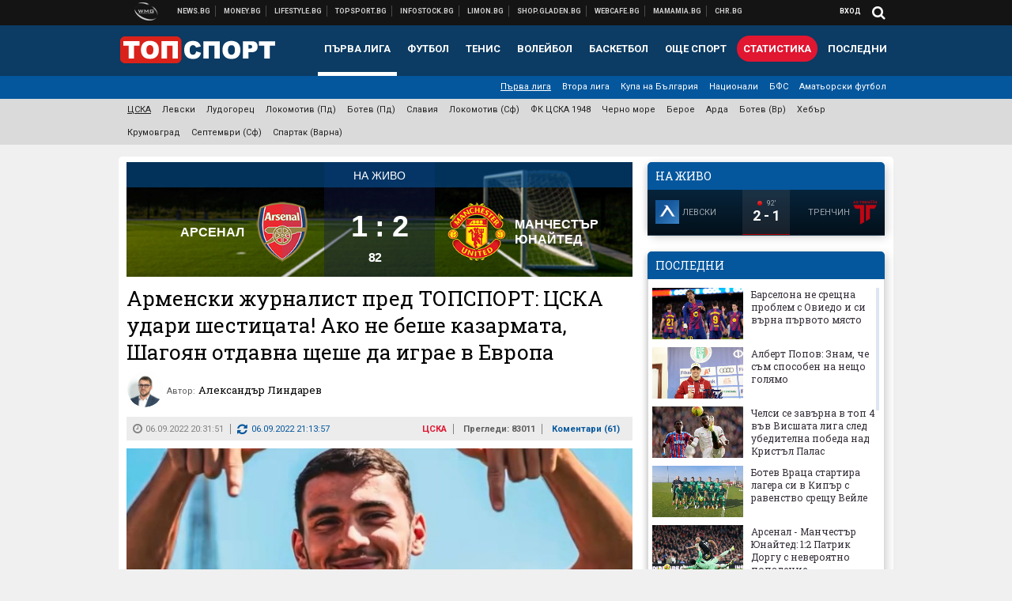

--- FILE ---
content_type: text/html; charset=UTF-8
request_url: https://topsport.bg/cska/armenski-zhurnalist-pred-topsport-tsska-udari-shestitsata-ako-ne-beshe-kazarmata-shagoyan-otdavna-shteshe-da-igrae-v-evropa.html
body_size: 47637
content:
<!DOCTYPE html>
<!--[if lt IE 7 ]><html class="ie ie6 page-article" xmlns="http://www.w3.org/1999/xhtml" lang="bg"> <![endif]-->
<!--[if IE 7 ]><html class="ie ie7 page-article" xmlns="http://www.w3.org/1999/xhtml" lang="bg"> <![endif]-->
<!--[if IE 8 ]><html class="ie ie8 page-article" xmlns="http://www.w3.org/1999/xhtml" lang="bg"> <![endif]-->
<!--[if IE 9 ]><html class="ie ie9 page-article" xmlns="http://www.w3.org/1999/xhtml" lang="bg"> <![endif]-->
<!--[if (gt IE 9)|!(IE)]><!-->
<html class="page-article" xmlns="http://www.w3.org/1999/xhtml" lang="bg">
<!--<![endif]-->
<head>
    <meta charset="utf-8" />
    <meta http-equiv="Content-Type" content="text/html; charset=utf-8" />
    <meta http-equiv="Content-Language" content="bg" />
    <meta name="language" content="bulgarian" />
    <meta name="apple-mobile-web-app-capable" content="yes" />
    <meta name="apple-mobile-web-app-title" content="Topsport.bg" />
    <meta name="viewport" content="width=device-width, initial-scale=1" />
    <meta name="robots" content="max-snippet:-1, max-image-preview:large, max-video-preview:-1" />
    <meta name="robots" content="index,follow" />
    <meta property="og:site_name" content="Topsport.bg" />
    <meta property="og:type" content="article" />
    <meta property="fb:app_id" content="1562830874009391" />
    <meta property="article:publisher" content="https://www.facebook.com/topsport.bg" />
    <meta name="theme-color" content="#0c3b63" />
    <meta name="msapplication-navbutton-color" content="#0c3b63" />
    <meta name="apple-mobile-web-app-status-bar-style" content="#0c3b63" />
    <meta name="twitter:card" content="summary_large_image" />
    <meta name="twitter:site" content="@wmg_topsport" />
    <meta property="og:title" content="Арменски журналист пред ТОПСПОРТ: ЦСКА удари шестицата! Ако не беше казармата, Шагоян отдавна щеше да играе в Европа" />
    <meta name="twitter:title" content="Арменски журналист пред ТОПСПОРТ: ЦСКА удари шестицата! Ако не беше казармата, Шагоян отдавна щеше да играе в Европа" />
    <meta name="description" content="&quot;Ударът му е винаги точен&quot;" />
    <meta property="og:description" content="&quot;Ударът му е винаги точен&quot;" />
    <meta name="twitter:description" content="&quot;Ударът му е винаги точен&quot;" />
    <meta name="thumbnail" content="https://webnews.bg/uploads/images/01/6501/586501/768x432.jpg?_=1662484289" />
    <meta property="og:image" content="https://webnews.bg/uploads/images/01/6501/586501/768x432.jpg?_=1662484289" />
    <meta name="twitter:image" content="https://webnews.bg/uploads/images/01/6501/586501/768x432.jpg?_=1662484289" />
    <meta property="og:url" content="https://topsport.bg/cska/armenski-zhurnalist-pred-topsport-tsska-udari-shestitsata-ako-ne-beshe-kazarmata-shagoyan-otdavna-shteshe-da-igrae-v-evropa.html" />
    <meta name="keywords" content="цска, армения, шагоян" />
    <meta name="news_keywords" content="цска, армения, шагоян" />
    <meta property="article:tag" content="цска, армения, шагоян" />
    <meta property="article:section" content="ЦСКА" />
    <meta property="article:published_time" content="2022-09-06T20:31:51+03:00" />
    <meta property="article:modified_time" content="2022-09-06T21:13:57+03:00" />
    <meta name="author" content="Александър Линдарев" />

<title>Арменски журналист пред ТОПСПОРТ: ЦСКА удари шестицата! Ако не беше казармата, Шагоян отдавна щеше да играе в Европа - Topsport.bg</title>

    <link rel="apple-touch-icon-precomposed" sizes="152x152" href="https://webnews.bg/assets/images/icons/topsport-152.fw.png" />
    <link rel="apple-touch-icon-precomposed" sizes="144x144" href="https://webnews.bg/assets/images/icons/topsport-144.fw.png?_=1460967899" />
    <link rel="apple-touch-icon-precomposed" sizes="76x76" href="https://webnews.bg/assets/images/icons/topsport-76.fw.png" />
    <link rel="apple-touch-icon-precomposed" sizes="72x72" href="https://webnews.bg/assets/images/icons/topsport-72.fw.png?_=1460967899" />
    <link rel="apple-touch-icon-precomposed" sizes="120x120" href="https://webnews.bg/assets/images/icons/topsport-180.fw.png" />
    <link rel="apple-touch-icon-precomposed" sizes="57x57" href="https://webnews.bg/assets/images/icons/topsport-57.fw.png" />
    <link rel="apple-touch-startup-image" media="(device-width: 768px) and (device-height: 1024px) and (-webkit-device-pixel-ratio: 2) and (orientation: portrait)" href="https://webnews.bg/assets/images/splash/topsport/splash-1536x2008.fw.png?_=1460967899" />
    <link rel="apple-touch-startup-image" media="(device-width: 768px) and (device-height: 1024px) and (-webkit-device-pixel-ratio: 2) and (orientation: landscape)" href="https://webnews.bg/assets/images/splash/topsport/splash-1496x2048.fw.png?_=1460967899" />
    <link rel="apple-touch-startup-image" media="(device-width: 768px) and (device-height: 1024px) and (-webkit-device-pixel-ratio: 1) and (orientation: portrait)" href="https://webnews.bg/assets/images/splash/topsport/splash-768x1004.fw.png?_=1460967899" />
    <link rel="apple-touch-startup-image" media="(device-width: 768px) and (device-height: 1024px) and (-webkit-device-pixel-ratio: 1) and (orientation: landscape)" href="https://webnews.bg/assets/images/splash/topsport/splash-748x1024.fw.png?_=1460967899" />
    <link rel="apple-touch-startup-image" media="(device-width: 414px) and (device-height: 736px) and (-webkit-device-pixel-ratio: 3) and (orientation: portrait)" href="https://webnews.bg/assets/images/splash/topsport/splash-1242x2148.fw.png?_=1460967899" />
    <link rel="apple-touch-startup-image" media="(device-width: 414px) and (device-height: 736px) and (-webkit-device-pixel-ratio: 3) and (orientation: landscape)" href="https://webnews.bg/assets/images/splash/topsport/splash-1182x2208.fw.png?_=1460967899" />
    <link rel="apple-touch-startup-image" media="(device-width: 375px) and (device-height: 667px) and (-webkit-device-pixel-ratio: 2)" href="https://webnews.bg/assets/images/splash/topsport/splash-750x1294.fw.png?_=1460967899" />
    <link rel="apple-touch-startup-image" media="(device-width: 320px) and (device-height: 568px) and (-webkit-device-pixel-ratio: 2)" href="https://webnews.bg/assets/images/splash/topsport/splash-640x1096.fw.png?_=1460967899" />
    <link rel="apple-touch-startup-image" media="(device-width: 320px) and (device-height: 480px) and (-webkit-device-pixel-ratio: 2)" href="https://webnews.bg/assets/images/splash/topsport/splash-640x920.fw.png?_=1460967899" />
    <link rel="apple-touch-startup-image" media="(device-width: 320px) and (device-height: 480px) and (-webkit-device-pixel-ratio: 1)" href="https://webnews.bg/assets/images/splash/topsport/splash-320x460.fw.png?_=1460967899" />
    <link rel="canonical" href="https://topsport.bg/cska/armenski-zhurnalist-pred-topsport-tsska-udari-shestitsata-ako-ne-beshe-kazarmata-shagoyan-otdavna-shteshe-da-igrae-v-evropa.html" />

<!--[if lt IE 9]>
<script>
document.createElement('header');
document.createElement('nav');
document.createElement('section');
document.createElement('article');
document.createElement('aside');
document.createElement('footer');
document.createElement('hgroup');
</script>
<![endif]-->

<![if gt IE 8]>
<link media="all" type="text/css" rel="stylesheet" href="https://fonts.googleapis.com/css?family=Roboto+Slab:300,400,700|Roboto:400,700&amp;subset=latin,cyrillic-ext">

<![endif]>

<link media="all" type="text/css" rel="stylesheet" href="https://webnews.bg/assets/css/all.css?_=1687270371">



    <link media="all" type="text/css" rel="stylesheet" href="https://webnews.bg/assets/css/topsport.css?_=1662044368">


<link media="all" type="text/css" rel="stylesheet" href="https://webnews.bg/assets/css/ie.css?_=1468308467">


<!--[if IE 8]>
<link media="all" type="text/css" rel="stylesheet" href="https://webnews.bg/assets/css/ie-icon-fixes.css?_=1446728988">

<![endif]-->

<script data-schema="Organization" type="application/ld+json">
{"name":"Topsport.bg","url":"https:\/\/topsport.bg","logo":"https:\/\/webnews.bg\/assets\/images\/default\/4.png?_=1460967899","sameAs":["https:\/\/www.facebook.com\/topsport.bg","https:\/\/twitter.com\/wmg_topsport",null,null],"@type":"Organization","@context":"http:\/\/schema.org"}
</script>

<!--[if lt IE 9]>
<script src="https://webnews.bg/assets/js/min/jquery-1.11.3.min.js?_=1449150393"></script>

<![endif]-->

<![if gt IE 8]>
<script src="https://webnews.bg/assets/js/min/jquery-2.1.4.min.js?_=1449150393"></script>

<![endif]>

<!--[if lt IE 8]>
<script src="https://webnews.bg/assets/js/selectivizr-min.js?_=1453125262"></script>

<![endif]-->

    <script type="text/javascript">
        window.WMG = {"site_id":"4","public_url":"https:\/\/webnews.bg","ga":"UA-369263-1","is_live_blog":0,"is_live_score":0,"dfp_tags":{"1":"\/32064080\/topsportbg-300x250-1st","2":"\/32064080\/topsportbg-300x250-2nd","3":"\/32064080\/topsportbg-300x250-3rd","4":"\/32064080\/topsportbg-megaboard","5":"\/32064080\/topsportbg-wallpaper","6":"\/32064080\/topsportbg-300x250-uc-1st","7":"\/32064080\/topsportbg-300x250-uc-2nd","8":"\/32064080\/topsportbg-tablet-interstitial","9":"\/32064080\/topsportbg-mobile-interstitial","10":"\/32064080\/topsportbg-desktop-interstitial","11":"\/32064080\/topsportbg-incontent"},"dfp_section":"cska","dfp_article":"a1861300","dfp_sync":true,"dfp_adult":false,"banner_types":{"9":{"type":"DFP","custom":null},"8":{"type":"DFP","custom":null},"10":{"type":"DFP","custom":null},"1":{"type":"DFP","custom":""},"2":{"type":"DFP","custom":null},"3":{"type":"DFP","custom":null},"4":{"type":"DFP","custom":null},"5":{"type":"DFP","custom":""},"6":{"type":"DFP","custom":null},"7":{"type":"DFP","custom":null},"11":{"type":"DFP","custom":null}},"dfp_article_tags":["\u0446\u0441\u043a\u0430","\u0430\u0440\u043c\u0435\u043d\u0438\u044f","\u0448\u0430\u0433\u043e\u044f\u043d"],"dfp_gender":"","dfp_age":"","dfp_location":""};
            </script>

<style>.async-hide { opacity: 0 !important} </style>
<script>(function(a,s,y,n,c,h,i,d,e){s.className+=' '+y;h.start=1*new Date;
        h.end=i=function(){s.className=s.className.replace(RegExp(' ?'+y),'')};
        (a[n]=a[n]||[]).hide=h;setTimeout(function(){i();h.end=null},c);h.timeout=c;
    })(window,document.documentElement,'async-hide','dataLayer',4000,
            {'GTM-5QLSPVH':true});</script>
<!-- GOOGLE ANALYTICS START -->
<script>
    (function(i,s,o,g,r,a,m){i['GoogleAnalyticsObject']=r;i[r]=i[r]||function(){
        (i[r].q=i[r].q||[]).push(arguments)},i[r].l=1*new Date();a=s.createElement(o),
            m=s.getElementsByTagName(o)[0];a.async=1;a.src=g;m.parentNode.insertBefore(a,m)
    })(window,document,'script','https://www.google-analytics.com/analytics.js','ga');

    ga('create', window.WMG.ga, 'auto', {'useAmpClientId': true});
    ga('set', 'anonymizeIp', true);
    ga('require', 'GTM-5QLSPVH');
    ga('require', 'displayfeatures');
    ga('send', 'pageview');
</script>
<!-- GOOGLE ANALYTICS END -->

    <![if !IE]>
    <link rel="manifest" href="/manifest.json">
    <script src="https://cdn.onesignal.com/sdks/OneSignalSDK.js" async></script>
    <script type="text/javascript">
        var OneSignal = OneSignal || [];

        (function() {
            var $w = $(window);

            OneSignal.push(['init', {"appId":"7f061436-3199-4e09-b11a-06f8d3238996","safari_web_id":"web.onesignal.auto.2bd24c9c-6b5e-41da-a209-1033c3319dfc"}]);

            OneSignal.push(function() {
                OneSignal.showSlidedownPrompt();
            });

            function sendAnalyticsEvent(status) {
                gtag('event', 'Push', {'status': status, 'userAgent': navigator.userAgent});
            }

            function updateStatus() {
                if (!OneSignal.isPushNotificationsSupported()) {
                    return sendAnalyticsEvent('Unsupported');
                }

                OneSignal.isPushNotificationsEnabled(function(flag) {
                    if (!flag) {
                        return sendAnalyticsEvent('No');
                    }

                    OneSignal.getIdsAvailable(function() {
                        sendAnalyticsEvent('Yes');
                    });
                });
            }

            OneSignal.push(function() {
                $w.on(OneSignal.EVENTS.SUBSCRIPTION_CHANGED, updateStatus);
                updateStatus();
            });
        })();
    </script>
    <![endif]>

<script type="text/javascript">
    if ("serviceWorker" in navigator) {
        navigator.serviceWorker.register( "/OneSignalSDKWorker.js?appId=7f061436-3199-4e09-b11a-06f8d3238996" )
            .then(function (registration) { // Registration was successful
                // nothing
            }).catch( function ( err ) { // registration failed :(
                // nothing
            }
        );
    }

    (function() {
        if ('innerWidth' in window) {
            return;
        }

        var $w = $(window);

        function updateInnerWidth() {
            window.innerWidth = $w.innerWidth();
        }

        updateInnerWidth();

        $w.on('resize', updateInnerWidth);
    })();

    if (innerWidth >= 1200) {
        WMG.viewport = 1;
    } else if (innerWidth >= 980) {
        WMG.viewport = 2;
    } else if (innerWidth >= 728) {
        WMG.viewport = 3;
    } else if (innerWidth >= 640) {
        WMG.viewport = 4;
    } else {
        WMG.viewport = 5;
    }
</script>

<![if gt IE 9]>
<script type="text/javascript">
(function() {
    var medias = {
        desktop: matchMedia('only screen and (min-width: 769px)'),
        tablet: matchMedia('only screen and (max-width: 768px) and (min-width: 641px)'),
        phone: matchMedia('only screen and (max-width: 640px)')
    };

    function getMedia() {
        var result = null;

        Object.keys(medias).forEach(function(val) {
            if (!medias[val].matches) {
                return;
            }

            result = val;
        });

        return result;
    }

    function setMedia(newMedia) {
        media = newMedia;
        WMG.device = newMedia;
    }

    var media = null;

    setMedia(getMedia());

    $(window).on('resize', function() {
        var newMedia = getMedia();

        if (newMedia === media) {
            return;
        }

        setMedia(newMedia);
        googletag.pubads().refresh();
        console.log('media', newMedia);
    });
})();
</script>
<![endif]>

    <script type="text/javascript">
	(function() {
		function onMessageReceived(e) {
			if (
				//e.origin !== 'http://tpc.googlesyndication.com' ||
				typeof e.data !== 'object' ||
				typeof e.data.id !== 'string' ||
				e.data.cmd !== 'setStyle' ||
				typeof e.data.params !== 'object'
			) {
				return;
			}

			var frame = document.getElementById(e.data.id);

			if (frame === null) {
				return;
			}

			Object.keys(e.data.params).forEach(function(param) {
				frame.style[param] = e.data.params[param];
			});
		}

		if (window.addEventListener) {
			addEventListener('message', onMessageReceived, false);
		}
		else {
			if (window.attachEvent) {
				attachEvent('onmessage', onMessageReceived);
			}
			else {
				window.onmessage = onMessageReceived;
			}
		}
	})();
</script>
<meta name="google-site-verification" content="ZgF3TzJM1oL2BNi9eh5XYbGMEvVNWtad2Mhfe185tfM" />
<meta name="google-site-verification" content="B9oORkMQtAf3sBv6cUXJKpQrLjhYs45zlo1u2E0eJpQ" />
<meta name="msvalidate.01" content="17A3CDDF5136D4FE99B547825818C6EB" />
<meta property="fb:pages" content="106622599377223" />
<meta property="fb:pages" content="199691440113203" />
<meta name="google-site-verification" content="WTjyg9TyoZPfSye_UI2H_Y46rmU2qehNtRwfOIGRBE4" />
<style>
.article-inner .banners>div>div {
max-height: 600px!important;
}
</style>
<style>
button.fc-button.fc-cta-consent.fc-primary-button {
    display: block !important;
    width: 100% !important;
}
button.fc-button.fc-cta-manage-options.fc-secondary-button {
    display: block !important;
    width: 100% !important;
    background: transparent !important;
}
.fc-consent-root .fc-secondary-button .fc-button-background {
    background: transparent !important;
}
.fc-consent-root .fc-secondary-button .fc-button-label {
    color: #CCC !important;
    font-size: 10px !important;
    font-weight: normal !important;
}
.cc_banner-wrapper {
display: none;
}
</style>
<script>
window.dataLayer = window.dataLayer || [];
function gtag(){dataLayer.push(arguments);}
gtag('consent', 'default', {
  'ad_storage': 'denied',
  'ad_user_data': 'denied',
  'ad_personalization': 'denied',
  'analytics_storage': 'denied'
});

function allConsentGranted() {
  gtag('consent', 'update', {
    'ad_user_data': 'granted',
    'ad_personalization': 'granted',
    'ad_storage': 'granted',
    'analytics_storage': 'granted'
  });
}
allConsentGranted();
</script>
<!-- Google Tag Manager -->
<script>(function(w,d,s,l,i){w[l]=w[l]||[];w[l].push({'gtm.start':
new Date().getTime(),event:'gtm.js'});var f=d.getElementsByTagName(s)[0],
j=d.createElement(s),dl=l!='dataLayer'?'&l='+l:'';j.async=true;j.src=
'https://www.googletagmanager.com/gtm.js?id='+i+dl;f.parentNode.insertBefore(j,f);
})(window,document,'script','dataLayer','GTM-KSMQCMF');</script>
<!-- End Google Tag Manager -->
<script>
  window.dataLayer = window.dataLayer || [];
  function gtag(){dataLayer.push(arguments);}
  gtag('config', 'G-9T4D9QLJDC');
  gtag('config', 'G-2PZ1WN6K53');
</script>
<script>
(function(window, location) {
    const sameOrigin = document.referrer.indexOf(location.protocol + "//" + location.host) === 0;

    if (!sameOrigin) {
        history.replaceState(null, document.title, location.pathname + location.search + "#!/homepage");
        history.pushState(null, document.title, location.pathname + location.search);

        window.addEventListener("popstate", function() {
            if (location.hash === "#!/homepage") {
                history.replaceState(null, document.title, location.pathname + location.search);
                setTimeout(function() {
                    location.replace(location.protocol + "//" + location.hostname);
                }, 0);
            }
        }, false);

        if (location.hash === "#!/homepage") {
            history.replaceState(null, document.title, location.pathname + location.search);
        }
    }
}(window, location));
</script>


<script src="https://bozacorp.com/wmg.min.js?v=1.0" async></script>
<script>
document.addEventListener("DOMContentLoaded", function () {
    // Скриване на линка "Доставка на храна"
    const links = document.querySelectorAll('.left a');
    links.forEach(link => {
        if (link.textContent.trim() === 'Доставка на храна') {
            link.style.display = 'none';
        }
    });

    // Замяна на линка "Онлайн радио Антена" с "Онлайн магазин Limon.bg"
    links.forEach(link => {
        if (link.textContent.trim() === 'Онлайн радио Антена') {
            link.href = 'https://limon.bg/?utm_source=news.bg&utm_medium=link&utm_campaign=header';
            link.textContent = 'Онлайн магазин Limon.bg';
            link.setAttribute('data-display-text', 'Limon.bg');
        }
    });
});

</script>



<!-- GEMIUS START -->
<script type="text/javascript">
    <!--//--><![CDATA[//><!--
    var pp_gemius_identifier = '0iVFBOeYfUvWS0LLwxcQhXZJj1M1nELhEjA_RiWsDVr.b7';
    // lines below shouldn't be edited
    function gemius_pending(i) { window[i] = window[i] || function() {var x = window[i+'_pdata'] = window[i+'_pdata'] || []; x[x.length]=arguments;};};
    gemius_pending('gemius_hit'); gemius_pending('gemius_event'); gemius_pending('pp_gemius_hit'); gemius_pending('pp_gemius_event');
    (function(d,t) {try {var gt=d.createElement(t),s=d.getElementsByTagName(t)[0],l='http'+((location.protocol=='https:')?'s':''); gt.setAttribute('async','async');
        gt.setAttribute('defer','defer'); gt.src=l+'://gabg.hit.gemius.pl/xgemius.js'; s.parentNode.insertBefore(gt,s);} catch (e) {}})(document,'script');
    //--><!]]>
</script>
<!-- GEMIUS END -->

<!-- Begin Cookie EU Law -->
<script type="text/javascript">
    window.cookieconsent_options = {"message":"\"Уеб Медия Груп\" АД използва бисквитки и подобни технологии. Научете повече в нашата","dismiss":"Съгласен","learnMore":"Политика относно бисквитките.","link":"http://images.ibox.bg/2015/07/27/818.pdf","theme":false, "target": '_blank'};
</script>
<!-- End Cookie EU Law -->


<!-- PPID START -->
<script type="text/javascript">
    
    !function(t,e){"object"==typeof exports&&"undefined"!=typeof module?module.exports=e():"function"==typeof define&&define.amd?define(e):(t=t||self).uuidv4=e()}(this,(function(){"use strict";var t="undefined"!=typeof crypto&&crypto.getRandomValues&&crypto.getRandomValues.bind(crypto)||"undefined"!=typeof msCrypto&&"function"==typeof msCrypto.getRandomValues&&msCrypto.getRandomValues.bind(msCrypto),e=new Uint8Array(16);function n(){if(!t)throw new Error("crypto.getRandomValues() not supported. See https://github.com/uuidjs/uuid#getrandomvalues-not-supported");return t(e)}for(var o=[],r=0;r<256;++r)o.push((r+256).toString(16).substr(1));return function(t,e,r){"string"==typeof t&&(e="binary"===t?new Uint8Array(16):null,t=null);var u=(t=t||{}).random||(t.rng||n)();if(u[6]=15&u[6]|64,u[8]=63&u[8]|128,e){for(var i=r||0,d=0;d<16;++d)e[i+d]=u[d];return e}return function(t,e){var n=e||0,r=o;return(r[t[n+0]]+r[t[n+1]]+r[t[n+2]]+r[t[n+3]]+r[t[n+4]]+r[t[n+5]]+r[t[n+6]]+r[t[n+7]]+r[t[n+8]]+r[t[n+9]]+r[t[n+10]]+r[t[n+11]]+r[t[n+12]]+r[t[n+13]]+r[t[n+14]]+r[t[n+15]]).toLowerCase()}(u)}}));

    
    if (localStorage.getItem("dfp_ppid") === null) {
        ppid = (new Date().getTime() / 1000 | 0) + '0000' + uuidv4();

        localStorage.setItem('dfp_ppid', ppid);
    }

    var ppid = localStorage.getItem('dfp_ppid') || null;

</script>
<!-- PPID END -->

<!-- DFP START -->

<script>
    var googletag = googletag || {};
    googletag.cmd = googletag.cmd || [];
</script>

<script async="async" src="https://securepubads.g.doubleclick.net/tag/js/gpt.js"></script>

<script async>googletag.cmd.push(function(){function e(e){var t=JSON.stringify(e).substr(1);return t.substr(0,t.length-1)}function t(t,a,o){if(1===$("#"+a).length){var d=s[t],l=1===d[0]&&1===d[1],p=[WMG.dfp_tags[t]];return l||p.push(d),p.push(a),g("DFP: googletag."+(l?"defineOutOfPageSlot":"defineSlot")+"("+e(p)+").defineSizeMapping("+JSON.stringify(o)+").addService(googletag.pubads());"),l?googletag.defineOutOfPageSlot(WMG.dfp_tags[t],a).defineSizeMapping(o).addService(googletag.pubads()):googletag.defineSlot(WMG.dfp_tags[t],[[1,1]],a).defineSizeMapping(o).addService(googletag.pubads())}}var g=localStorage.getItem("dfp_debug")?console.info.bind(console):function(){},a=function(){var e=$(document.documentElement);return e.hasClass("page-home")?"home":e.hasClass("page-article")?"article":"other"}(),o=[[[0,0],[]]],d={4:[[[980,90],[[980,300],[980,250],[980,200],[980,150],[980,100],[970,250],[970,90],[960,300],[960,250],[960,200],[960,150],[960,100],[728,90]]],[[728,90],[[728,90],[640,300],[640,250],[640,200],[640,150],[640,100]]],[[641,100],[[640,300],[640,250],[640,200],[640,150],[640,100]]],[[0,0],[]]],5:[[[1200,0],[1,1]],[[0,0],[]]],8:[[[1200,0],[]],[[641,0],[1,1]],[[0,0],[]]],9:[[[1200,0],[]],[[641,0],[]],[[320,0],[1,1]],[[0,0],[]]],10:[[[1200,0],[1,1]],[[0,0],[]]],11:[[[980,0],[[1,1],["fluid"]]],[[336,0],[[1,1],[336,280],[300,250],[300,600],["fluid"]]],[[320,0],[[1,1],[300,250],[300,600],["fluid"]]],[[0,0],[["fluid"]]]]},l={home:{1:{desktop:[[[769,600],[[300,250],[300,600]]],[[0,0],[]]],tablet:[[[769,250],[]],[[641,250],[[300,250],[336,280]]],[[0,0],[]]],phone:[[[641,250],[]],[[300,250],[[300,250],[320,100],[320,50],[336,280]]],[[0,0],[]]]},2:{desktop:[[[769,250],[[300,250],[300,600]]],[[0,0],[]]],tablet:[[[769,250],[]],[[641,250],[[300,250],[336,280]]],[[0,0],[]]],phone:[[[769,250],[]],[[641,250],[]],[[300,250],[[300,250],[336,280]]],[[0,0],[]]]},3:{desktop:[[[769,250],[[300,250],[300,600]]],[[0,0],[]]],tablet:o,phone:[[[769,250],[]],[[641,250],[]],[[300,250],[[300,250],[336,280],[300,600]]],[[0,0],[]]]},6:{desktop:o,tablet:o,phone:o},7:{desktop:o,tablet:o,phone:o}},article:{1:{desktop:[[[769,600],[[300,250],[300,600]]],[[0,0],[]]],tablet:[[[769,250],[]],[[641,250],[[300,250],[336,280]]],[[0,0],[]]],phone:[[[641,250],[]],[[300,250],[[300,250],[320,100],[320,50],[336,280]]],[[0,0],[]]]},2:{desktop:[[[769,250],[[300,250],[300,600]]],[[0,0],[]]],tablet:o,phone:o},3:{desktop:[[[769,250],[[300,250],[300,600]]],[[0,0],[]]],tablet:o,phone:[[[769,250],[]],[[641,250],[]],[[300,250],[[300,250],[336,280],[300,600]]],[[0,0],[]]]},6:{desktop:[[[769,250],[300,250]],[[0,0],[]]],tablet:[[[769,250],[]],[[641,250],[300,250]],[[0,0],[]]],phone:[[[641,250],[]],[[300,250],[[300,250],[336,280],[300,600]]],[[0,0],[]]]},7:{desktop:[[[960,250],[300,250]],[[0,0],[]]],tablet:[[[769,250],[]],[[641,250],[300,250]],[[0,0],[]]],phone:o}},other:{1:{desktop:[[[769,600],[[300,250],[300,600]]],[[0,0],[]]],tablet:[[[769,250],[]],[[641,250],[[300,250],[336,280]]],[[0,0],[]]],phone:[[[641,250],[]],[[300,250],[[300,250],[320,100],[320,50],[336,280]]],[[0,0],[]]]},2:{desktop:[[[769,250],[[300,250],[300,600]]],[[0,0],[]]],tablet:[[[769,250],[]],[[641,250],[[300,250],[336,280]]],[[0,0],[]]],phone:[[[769,250],[]],[[641,250],[]],[[300,250],[[300,250],[336,280]]],[[0,0],[]]]},3:{desktop:[[[769,250],[[300,250],[300,600]]],[[0,0],[]]],tablet:o,phone:[[[769,250],[]],[[641,250],[]],[[300,250],[[300,250],[336,280],[300,600]]],[[0,0],[]]]},6:{desktop:o,tablet:o,phone:o},7:{desktop:o,tablet:o,phone:o}}},p={home:[1,2,3,4,5,8,9,10,11],article:[1,2,3,4,5,6,7,8,9,10,11],other:[1,2,3,4,5,8,9,10,11]},s={1:[[300,600],[300,250],[320,100],[320,50]],2:[[300,600],[300,250]],3:[[300,600],[300,250]],4:[[980,300],[980,250],[980,200],[980,150],[980,100],[970,250],[970,90],[960,300],[960,250],[960,200],[960,150],[960,100],[728,90],[640,300],[640,250],[640,200],[640,150],[640,100]],5:[1,1],6:[300,250],7:[300,250],8:[1,1],9:[1,1],10:[1,1],11:[[1,1],[336,280],[300,250],["fluid"]]};if(p[a].forEach(function(e){if("DFP"===WMG.banner_types[e].type){var g=l[a][e];if(g){var o=Object.keys(g);return void o.forEach(function(a){t(e,"gpt-banner-"+e+"-"+a,g[a])})}var p=d[e];p&&t(e,"gpt-banner-"+e,p)}}),WMG.dfp_section&&(g('DFP: googletag.pubads().setTargeting("section", "'+WMG.dfp_section+'")'),googletag.pubads().setTargeting("section",WMG.dfp_section)),WMG.dfp_article&&(g('DFP: googletag.pubads().setTargeting("article", "'+WMG.dfp_article+'")'),googletag.pubads().setTargeting("article",WMG.dfp_article)),WMG.dfp_article_tags&&(g('DFP: googletag.pubads().setTargeting("tags", "['+WMG.dfp_article_tags.join(",")+']")'),googletag.pubads().setTargeting("tags",WMG.dfp_article_tags)),WMG.dfp_gender&&(g('DFP: googletag.pubads().setTargeting("gender", "'+WMG.dfp_gender+'")'),googletag.pubads().setTargeting("gender",WMG.dfp_gender)),WMG.dfp_age&&(g('DFP: googletag.pubads().setTargeting("age", "'+WMG.dfp_age+'")'),googletag.pubads().setTargeting("age",WMG.dfp_age)),WMG.dfp_location&&(g('DFP: googletag.pubads().setTargeting("location", "'+WMG.dfp_location+'")'),googletag.pubads().setTargeting("location",WMG.dfp_location)),WMG.hasOwnProperty("dfp_adult")&&WMG.dfp_adult?(g('DFP: googletag.pubads().setTargeting("adult", "yes")'),googletag.pubads().setTargeting("adult","yes")):(g('DFP: googletag.pubads().setTargeting("adult", "no")'),googletag.pubads().setTargeting("adult","no")),null!==localStorage.getItem("dfp_ppid")){var n=localStorage.getItem("dfp_ppid");g('DFP: googletag.pubads().setPublisherProvidedId("'+n+'")'),googletag.pubads().setPublisherProvidedId(n)}g("DFP: googletag.pubads().setCentering(true)"),googletag.pubads().setCentering(!0),g("DFP: googletag.pubads().collapseEmptyDivs(true)"),googletag.pubads().collapseEmptyDivs(!0),g("DFP: googletag.pubads().enableSingleRequest()"),googletag.pubads().enableSingleRequest(),g("DFP: googletag.enableServices()"),googletag.enableServices()});</script>

<!-- DFP END -->

    <script>
                    gtag('event', 'Tags', {'tag': 'цска', 'tagslug': 'tsska'});
                    gtag('event', 'Tags', {'tag': 'армения', 'tagslug': 'armeniya'});
                    gtag('event', 'Tags', {'tag': 'шагоян', 'tagslug': 'shagoyan'});
            </script>
</head>
<body itemscope itemtype="http://schema.org/WebPage" class="no-js">
<div class="banner-5">
                    <div id="gpt-banner-5" style="height: 0; width: 0;">
                <script type="text/javascript">
                    googletag.cmd.push(function () {
                        googletag.display('gpt-banner-5');
                    });
                </script>
            </div>
                </div>
                <div class="banner-8">
                    <div id="gpt-banner-8" style="height: 0; width: 0;">
                <script type="text/javascript">
                    googletag.cmd.push(function () {
                        googletag.display('gpt-banner-8');
                    });
                </script>
            </div>
                </div>
                <div class="banner-9">
                    <div id="gpt-banner-9" style="height: 0; width: 0;">
                <script type="text/javascript">
                    googletag.cmd.push(function () {
                        googletag.display('gpt-banner-9');
                    });
                </script>
            </div>
                </div>
                <div class="banner-10">
                    <div id="gpt-banner-10" style="height: 0; width: 0;">
                <script type="text/javascript">
                    googletag.cmd.push(function () {
                        googletag.display('gpt-banner-10');
                    });
                </script>
            </div>
                </div>
        <!-- Google Tag Manager (noscript) -->
<noscript><iframe src="https://www.googletagmanager.com/ns.html?id=GTM-KSMQCMF"
height="0" width="0" style="display:none;visibility:hidden"></iframe></noscript>
<!-- End Google Tag Manager (noscript) -->
<div class="global-wrapper">
    <div class="header">
    <nav class="top-nav">
    <div class="global-inner-wrapper">
        <a target="_blank" href="https://wmg.bg?utm_source=topsport.bg&amp;utm_medium=link&amp;utm_campaign=header'">
                            <img src="https://webnews.bg/assets/images/logo_wmg.png?_=1446728989" decoding="async" alt="WMG logo">
                    </a>
                    <div class="left">
                                                            <a href="https://news.bg?utm_source=topsport.bg&amp;utm_medium=link&amp;utm_campaign=header" data-display-text="News.bg" target="_blank">Новини</a>
                                                                                <a href="https://money.bg?utm_source=topsport.bg&amp;utm_medium=link&amp;utm_campaign=header" data-display-text="Money.bg" target="_blank">Бизнес новини</a>
                                                                                <a href="https://lifestyle.bg?utm_source=topsport.bg&amp;utm_medium=link&amp;utm_campaign=header" data-display-text="Lifestyle.bg" target="_blank">Клюки</a>
                                                                                <a href="https://topsport.bg" data-display-text="Topsport.bg">Спортни новини</a>
                                                                                <a href="https://gladen.bg?utm_source=topsport.bg&amp;utm_medium=link&amp;utm_campaign=header" data-display-text="Gladen.bg" target="_blank">Доставка на храна</a>
                                    
                <a href="https://infostock.bg/?utm_source=topsport.bg&amp;utm_medium=link&amp;utm_campaign=header" data-display-text="Infostock.bg" target="_blank">Българска фондова борса</a>

                                    <a href="https://radioantena.bg/?utm_source=topsport.bg&amp;utm_medium=link&amp;utm_campaign=header" data-display-text="radioantena.bg" target="_blank">Онлайн радио Антена</a>

                    <a href="https://shop.gladen.bg/?utm_source=topsport.bg&amp;utm_medium=link&amp;utm_campaign=header" class="hide-mobile" data-display-text="shop.gladen.bg" target="_blank">Онлайн хранителен магазин</a>

                    <a href="https://webcafe.bg/?utm_source=topsport.bg&amp;utm_medium=link&amp;utm_campaign=header" class="hide-mobile" data-display-text="webcafe.bg" target="_blank">Webcafe.bg</a>

                    <a href="https://mamamia.bg/?utm_source=topsport.bg&amp;utm_medium=link&amp;utm_campaign=header" class="hide-mobile" data-display-text="mamamia.bg" target="_blank">Mamamia.bg</a>

                    <a href="https://chr.bg/?utm_source=topsport.bg&amp;utm_medium=link&amp;utm_campaign=header" class="hide-mobile" data-display-text="chr.bg" target="_blank">Chr.bg</a>
                            </div>
                            <div class="right">
            <a href="https://my.news.bg/login?target_url=https://topsport.bg/cska/armenski-zhurnalist-pred-topsport-tsska-udari-shestitsata-ako-ne-beshe-kazarmata-shagoyan-otdavna-shteshe-da-igrae-v-evropa.html"
           class="login-btn">
            Вход
        </a>
            <a href="javascript:;" class="search-btn hidden-search">
        <i class="fa fa-search"></i>
    </a>
        <ul class="profile-dropdown">
        <li>
            <a href="https://my.news.bg/feed">
                Поток
            </a>
        </li>
        <li>
            <a href="https://my.news.bg/profile">
                Профил
            </a>
        </li>
        <li class="logout-btn">
            <a href="https://my.news.bg/logout?target_url=https://topsport.bg/cska/armenski-zhurnalist-pred-topsport-tsska-udari-shestitsata-ako-ne-beshe-kazarmata-shagoyan-otdavna-shteshe-da-igrae-v-evropa.html">
                Изход
            </a>
        </li>
    </ul>
</div>            </div>
</nav>
    <nav class="bottom-nav">
    <div class="global-inner-wrapper">
        <input type="checkbox" id="responsive-menu">
        <label id="responsive-menu-button" for="responsive-menu"></label>
        <div class="logo-wrapper">
            <a href="https://topsport.bg">
                                    <img src="https://webnews.bg/uploads/logos/4/15.png?_=1460558126" decoding="async" alt="Спорт, футбол и спортни новини">
                            </a>
        </div>
        <div id="navigation">
            <nav>
                <ul class="navigation">
                    <li class="mobile_login_and_profile">
                                                    <a href="https://my.news.bg/login?target_url=https://topsport.bg/cska/armenski-zhurnalist-pred-topsport-tsska-udari-shestitsata-ako-ne-beshe-kazarmata-shagoyan-otdavna-shteshe-da-igrae-v-evropa.html"
                                class="login-btn">
                                Вход
                            </a>
                                            </li>
                    <li class=" active  has-inner " >
<a href="https://topsport.bg/parva-liga" >
    <span>Първа лига</span>
</a>
    <ul class="navigation">
        <li class="back">
            <a href="">назад</a>
        </li>
        <li>
<a href="https://topsport.bg/parva-liga" >
    <span>Първа лига</span>
</a>
        </li>
<li class=" active  has-inner " >
<a href="https://topsport.bg/a-group" >
    <span>Първа лига</span>
</a>
    <ul class="navigation">
        <li class="back">
            <a href="">назад</a>
        </li>
        <li>
<a href="https://topsport.bg/a-group" >
    <span>Първа лига</span>
</a>
        </li>
<li class=" active  " >
<a href="https://topsport.bg/cska" >
    <span>ЦСКА</span>
</a>
</li>
<li >
<a href="https://topsport.bg/levski" >
    <span>Левски</span>
</a>
</li>
<li >
<a href="https://topsport.bg/ludogoretz" >
    <span>Лудогорец</span>
</a>
</li>
<li >
<a href="https://topsport.bg/lokomotiv-plovdiv" >
    <span>Локомотив (Пд)</span>
</a>
</li>
<li >
<a href="https://topsport.bg/botev-plovdiv" >
    <span>Ботев (Пд)</span>
</a>
</li>
<li >
<a href="https://topsport.bg/slavia" >
    <span>Славия</span>
</a>
</li>
<li >
<a href="https://topsport.bg/lokomotiv-sofia" >
    <span>Локомотив (Сф)</span>
</a>
</li>
<li >
<a href="https://topsport.bg/tsska-1948" >
    <span>ФК ЦСКА 1948</span>
</a>
</li>
<li >
<a href="https://topsport.bg/cherno-more" >
    <span>Черно море</span>
</a>
</li>
<li >
<a href="https://topsport.bg/beroe" >
    <span>Берое</span>
</a>
</li>
<li >
<a href="https://topsport.bg/arda" >
    <span>Арда</span>
</a>
</li>
<li >
<a href="https://topsport.bg/botev-vratza" >
    <span>Ботев (Вр)</span>
</a>
</li>
<li >
<a href="https://topsport.bg/hebar" >
    <span>Хебър </span>
</a>
</li>
<li >
<a href="https://topsport.bg/krumovgrad" >
    <span>Крумовград</span>
</a>
</li>
<li >
<a href="https://topsport.bg/septemvri-sf" >
    <span>Септември (Сф)</span>
</a>
</li>
<li >
<a href="https://topsport.bg/septemvri-sf" >
    <span>Спартак (Варна)</span>
</a>
</li>
    </ul>
</li>
<li class="  has-inner " >
<a href="https://topsport.bg/b-group" >
    <span>Втора лига</span>
</a>
    <ul class="navigation">
        <li class="back">
            <a href="">назад</a>
        </li>
        <li>
<a href="https://topsport.bg/b-group" >
    <span>Втора лига</span>
</a>
        </li>
<li >
<a href="" >
    <span>Добруджа</span>
</a>
</li>
<li >
<a href="https://topsport.bg/pirin-blgr" >
    <span>Пирин (Блгр)</span>
</a>
</li>
<li >
<a href="https://topsport.bg/etar" >
    <span>Етър</span>
</a>
</li>
<li >
<a href="https://topsport.bg/fk-lovech" >
    <span>Литекс</span>
</a>
</li>
<li >
<a href="https://topsport.bg/b-group" >
    <span>Дунав </span>
</a>
</li>
<li >
<a href="https://topsport.bg/b-group" >
    <span>Витоша</span>
</a>
</li>
<li >
<a href="https://topsport.bg/b-group" >
    <span>Беласица </span>
</a>
</li>
<li >
<a href="https://topsport.bg/b-group" >
    <span>Спартак (Пн)</span>
</a>
</li>
<li >
<a href="https://topsport.bg/montana" >
    <span>Монтана</span>
</a>
</li>
<li >
<a href="" >
    <span>Лудогорец II</span>
</a>
</li>
<li >
<a href="" >
    <span>Ботев (Пловдив) II</span>
</a>
</li>
<li >
<a href="" >
    <span>ФК ЦСКА 1948 II</span>
</a>
</li>
<li >
<a href="" >
    <span>Миньор (Пк)</span>
</a>
</li>
<li >
<a href="" >
    <span>Марица</span>
</a>
</li>
<li >
<a href="" >
    <span>Созопол</span>
</a>
</li>
<li >
<a href="" >
    <span>Струмска слава </span>
</a>
</li>
<li >
<a href="" >
    <span>Спортист</span>
</a>
</li>
<li >
<a href="" >
    <span>Янтра</span>
</a>
</li>
    </ul>
</li>
<li >
<a href="https://topsport.bg/cup" >
    <span>Купа на България</span>
</a>
</li>
<li >
<a href="https://topsport.bg/national" >
    <span>Национали</span>
</a>
</li>
<li >
<a href="https://topsport.bg/bfs" >
    <span>БФС</span>
</a>
</li>
<li class="  has-inner " >
<a href="https://topsport.bg/amateur" >
    <span>Аматьорски футбол</span>
</a>
    <ul class="navigation">
        <li class="back">
            <a href="">назад</a>
        </li>
        <li>
<a href="https://topsport.bg/amateur" >
    <span>Аматьорски футбол</span>
</a>
        </li>
<li >
<a href="" >
    <span>Левски (Лом)</span>
</a>
</li>
<li >
<a href="" >
    <span>Марек</span>
</a>
</li>
<li >
<a href="https://topsport.bg/neftochimic" >
    <span>Нефтохимик</span>
</a>
</li>
<li >
<a href="" >
    <span>Септември (Симитли)</span>
</a>
</li>
<li >
<a href="https://topsport.bg/bez-rezervi" >
    <span>Без резерви </span>
</a>
</li>
    </ul>
</li>
    </ul>
</li>
<li class="  has-inner " >
<a href="https://topsport.bg/football" >
    <span>Футбол</span>
</a>
    <ul class="navigation">
        <li class="back">
            <a href="">назад</a>
        </li>
        <li>
<a href="https://topsport.bg/football" >
    <span>Футбол</span>
</a>
        </li>
<li >
<a href="https://topsport.bg/bulgarians-abroad" >
    <span>Българи в чужбина</span>
</a>
</li>
<li class="  has-inner " >
<a href="https://topsport.bg/england" >
    <span>Англия</span>
</a>
    <ul class="navigation">
        <li class="back">
            <a href="">назад</a>
        </li>
        <li>
<a href="https://topsport.bg/england" >
    <span>Англия</span>
</a>
        </li>
<li >
<a href="https://topsport.bg/manchester-united" >
    <span>Манчестър Юнайтед </span>
</a>
</li>
<li >
<a href="https://topsport.bg/liverpool" >
    <span>Ливърпул </span>
</a>
</li>
<li >
<a href="https://topsport.bg/arsenal" >
    <span>Арсенал </span>
</a>
</li>
<li >
<a href="https://topsport.bg/chelsea" >
    <span>Челси </span>
</a>
</li>
<li >
<a href="https://topsport.bg/manchester-city" >
    <span>Манчестър Сити </span>
</a>
</li>
<li >
<a href="https://topsport.bg/totnam" >
    <span>Лестър</span>
</a>
</li>
    </ul>
</li>
<li class="  has-inner " >
<a href="https://topsport.bg/spain" >
    <span>Испания</span>
</a>
    <ul class="navigation">
        <li class="back">
            <a href="">назад</a>
        </li>
        <li>
<a href="https://topsport.bg/spain" >
    <span>Испания</span>
</a>
        </li>
<li >
<a href="https://topsport.bg/real-madrid" >
    <span>Реал Мадрид</span>
</a>
</li>
<li >
<a href="https://topsport.bg/barcelona" >
    <span>Барселона </span>
</a>
</li>
<li >
<a href="https://topsport.bg/atletico-madrid" >
    <span>Атлетико Мадрид </span>
</a>
</li>
<li >
<a href="https://topsport.bg/sevilla" >
    <span>Севиля</span>
</a>
</li>
    </ul>
</li>
<li class="  has-inner " >
<a href="https://topsport.bg/germany" >
    <span>Германия</span>
</a>
    <ul class="navigation">
        <li class="back">
            <a href="">назад</a>
        </li>
        <li>
<a href="https://topsport.bg/germany" >
    <span>Германия</span>
</a>
        </li>
<li >
<a href="https://topsport.bg/bayern" >
    <span>Байерн Мюнхен </span>
</a>
</li>
<li >
<a href="https://topsport.bg/borussia" >
    <span>Борусия Дортмунд </span>
</a>
</li>
<li >
<a href="https://topsport.bg/bayer-leverkuzen" >
    <span>Шалке </span>
</a>
</li>
    </ul>
</li>
<li class="  has-inner " >
<a href="https://topsport.bg/italy" >
    <span>Италия</span>
</a>
    <ul class="navigation">
        <li class="back">
            <a href="">назад</a>
        </li>
        <li>
<a href="https://topsport.bg/italy" >
    <span>Италия</span>
</a>
        </li>
<li >
<a href="https://topsport.bg/juventus" >
    <span>Ювентус </span>
</a>
</li>
<li >
<a href="https://topsport.bg/milan" >
    <span>Милан </span>
</a>
</li>
<li >
<a href="https://topsport.bg/inter" >
    <span>Интер </span>
</a>
</li>
<li >
<a href="https://topsport.bg/roma" >
    <span>Рома </span>
</a>
</li>
<li >
<a href="https://topsport.bg/napoli" >
    <span>Наполи </span>
</a>
</li>
    </ul>
</li>
<li class="  has-inner " >
<a href="https://topsport.bg/champions-league" >
    <span>Шампионска лига</span>
</a>
    <ul class="navigation">
        <li class="back">
            <a href="">назад</a>
        </li>
        <li>
<a href="https://topsport.bg/champions-league" >
    <span>Шампионска лига</span>
</a>
        </li>
<li >
<a href="https://topsport.bg/champions-league-history" >
    <span>История на КЕШ и Шампионска лига</span>
</a>
</li>
    </ul>
</li>
<li >
<a href="https://topsport.bg/europa-league" >
    <span>Лига Европа</span>
</a>
</li>
<li >
<a href="https://topsport.bg/balkans" >
    <span>Балкани</span>
</a>
</li>
<li >
<a href="https://topsport.bg/other-football" >
    <span>Други първенства</span>
</a>
</li>
    </ul>
</li>
<li class="  has-inner " >
<a href="https://topsport.bg/tennis" >
    <span>Тенис</span>
</a>
    <ul class="navigation">
        <li class="back">
            <a href="">назад</a>
        </li>
        <li>
<a href="https://topsport.bg/tennis" >
    <span>Тенис</span>
</a>
        </li>
<li >
<a href="https://topsport.bg/roland-garros" >
    <span>Roland Garros</span>
</a>
</li>
<li >
<a href="https://topsport.bg/wimbledon" >
    <span>Wimbledon</span>
</a>
</li>
<li >
<a href="https://topsport.bg/us-open" >
    <span>US Open</span>
</a>
</li>
<li >
<a href="https://topsport.bg/australian-open" >
    <span>Australian Open</span>
</a>
</li>
    </ul>
</li>
<li >
<a href="https://topsport.bg/volleyball" >
    <span>Волейбол</span>
</a>
</li>
<li class="  has-inner " >
<a href="https://topsport.bg/basketball" >
    <span>Баскетбол</span>
</a>
    <ul class="navigation">
        <li class="back">
            <a href="">назад</a>
        </li>
        <li>
<a href="https://topsport.bg/basketball" >
    <span>Баскетбол</span>
</a>
        </li>
<li >
<a href="https://topsport.bg/nba" >
    <span>NBA</span>
</a>
</li>
<li >
<a href="https://topsport.bg/nbl" >
    <span>НБЛ </span>
</a>
</li>
<li >
<a href="https://topsport.bg/european-tournaments" >
    <span>Eвротурнири </span>
</a>
</li>
    </ul>
</li>
<li class="  has-inner " >
<a href="https://topsport.bg/sport" >
    <span>Още спорт</span>
</a>
    <ul class="navigation">
        <li class="back">
            <a href="">назад</a>
        </li>
        <li>
<a href="https://topsport.bg/sport" >
    <span>Още спорт</span>
</a>
        </li>
<li >
<a href="https://topsport.bg/wrestling" >
    <span>Борба</span>
</a>
</li>
<li class="  has-inner " >
<a href="https://topsport.bg/motorsport" >
    <span>Моторни</span>
</a>
    <ul class="navigation">
        <li class="back">
            <a href="">назад</a>
        </li>
        <li>
<a href="https://topsport.bg/motorsport" >
    <span>Моторни</span>
</a>
        </li>
<li >
<a href="https://topsport.bg/formula1" >
    <span>Формула 1</span>
</a>
</li>
<li >
<a href="https://topsport.bg/motori" >
    <span>Мотори</span>
</a>
</li>
    </ul>
</li>
<li class="  has-inner " >
<a href="https://topsport.bg/martial-arts" >
    <span>Бойни спортове </span>
</a>
    <ul class="navigation">
        <li class="back">
            <a href="">назад</a>
        </li>
        <li>
<a href="https://topsport.bg/martial-arts" >
    <span>Бойни спортове </span>
</a>
        </li>
<li >
<a href="https://topsport.bg/box" >
    <span>Бокс</span>
</a>
</li>
    </ul>
</li>
<li class="  has-inner " >
<a href="https://topsport.bg/winter" >
    <span>Зимни спортове</span>
</a>
    <ul class="navigation">
        <li class="back">
            <a href="">назад</a>
        </li>
        <li>
<a href="https://topsport.bg/winter" >
    <span>Зимни спортове</span>
</a>
        </li>
<li >
<a href="https://topsport.bg/nhl" >
    <span>NHL</span>
</a>
</li>
    </ul>
</li>
<li >
<a href="https://topsport.bg/athletics" >
    <span>Лека атлетика</span>
</a>
</li>
<li >
<a href="https://topsport.bg/cycling" >
    <span>Колоездене</span>
</a>
</li>
<li >
<a href="https://topsport.bg/swimming" >
    <span>Плуване</span>
</a>
</li>
<li >
<a href="https://topsport.bg/gymnastics" >
    <span>Гимнастика </span>
</a>
</li>
<li >
<a href="https://topsport.bg/chess" >
    <span>Шахмат </span>
</a>
</li>
<li >
<a href="https://topsport.bg/snooker" >
    <span>Снукър</span>
</a>
</li>
    </ul>
</li>
<li class="  has-inner " >
<a href="https://topsport.bg/statistics"  style="color: #ffffff; background-color: #e11631;">
    <span>Статистика</span>
</a>
    <ul class="navigation">
        <li class="back">
            <a href="">назад</a>
        </li>
        <li>
<a href="https://topsport.bg/statistics"  style="color: #ffffff; background-color: #e11631;">
    <span>Статистика</span>
</a>
        </li>
<li >
<a href="https://topsport.bg/statistics/football" >
    <span>Футбол</span>
</a>
</li>
    </ul>
</li>
<li class="  has-inner " >
<a href="https://topsport.bg/last" >
    <span>Последни</span>
</a>
    <ul class="navigation">
        <li class="back">
            <a href="">назад</a>
        </li>
        <li>
<a href="https://topsport.bg/last" >
    <span>Последни</span>
</a>
        </li>
<li >
<a href="https://topsport.bg/today" >
    <span>Новините днес</span>
</a>
</li>
<li >
<a href="https://topsport.bg/yesterday" >
    <span>Новините вчера</span>
</a>
</li>
    </ul>
</li>
                </ul>
            </nav>
        </div>
    </div>
    <div class="bottom-nav-two">
<div class="global-inner-wrapper">
    <ul>
        <li class="active" >
            <a href="https://topsport.bg/a-group">Първа лига</a>
        </li>
        <li >
            <a href="https://topsport.bg/b-group">Втора лига</a>
        </li>
        <li >
            <a href="https://topsport.bg/cup">Купа на България</a>
        </li>
        <li >
            <a href="https://topsport.bg/national">Национали</a>
        </li>
        <li >
            <a href="https://topsport.bg/bfs">БФС</a>
        </li>
        <li >
            <a href="https://topsport.bg/amateur">Аматьорски футбол</a>
        </li>
    </ul>
</div>
    </div>
    <div class="bottom-nav-three">
<div class="global-inner-wrapper">
    <ul>
        <li class="active" >
            <a href="https://topsport.bg/cska">ЦСКА</a>
        </li>
        <li >
            <a href="https://topsport.bg/levski">Левски</a>
        </li>
        <li >
            <a href="https://topsport.bg/ludogoretz">Лудогорец</a>
        </li>
        <li >
            <a href="https://topsport.bg/lokomotiv-plovdiv">Локомотив (Пд)</a>
        </li>
        <li >
            <a href="https://topsport.bg/botev-plovdiv">Ботев (Пд)</a>
        </li>
        <li >
            <a href="https://topsport.bg/slavia">Славия</a>
        </li>
        <li >
            <a href="https://topsport.bg/lokomotiv-sofia">Локомотив (Сф)</a>
        </li>
        <li >
            <a href="https://topsport.bg/tsska-1948">ФК ЦСКА 1948</a>
        </li>
        <li >
            <a href="https://topsport.bg/cherno-more">Черно море</a>
        </li>
        <li >
            <a href="https://topsport.bg/beroe">Берое</a>
        </li>
        <li >
            <a href="https://topsport.bg/arda">Арда</a>
        </li>
        <li >
            <a href="https://topsport.bg/botev-vratza">Ботев (Вр)</a>
        </li>
        <li >
            <a href="https://topsport.bg/hebar">Хебър </a>
        </li>
        <li >
            <a href="https://topsport.bg/krumovgrad">Крумовград</a>
        </li>
        <li >
            <a href="https://topsport.bg/septemvri-sf">Септември (Сф)</a>
        </li>
        <li >
            <a href="https://topsport.bg/septemvri-sf">Спартак (Варна)</a>
        </li>
    </ul>
</div>
    </div>
</nav>
    <div class="search-input closed" > <!-- SEARCH START -->
        <div class="global-inner-wrapper">
            <form method="GET" action="https://topsport.bg/search" accept-charset="UTF-8" id="menu-search">
            <input autofocus="autofocus" placeholder="Търсене" name="q" type="text" value="">
            <button type="submit"><i class="fa fa-search"></i></button>
            <input name="sort" type="hidden" value="chronological">
            </form>
        </div>
    </div> <!-- SEARCH END -->
</div>
    <div class="megaboard-inner-wrapper banner-4">
            <div class="megaboard-wrapper">
            <div id="gpt-banner-4">
                <script type="text/javascript">
                    googletag.cmd.push(function () {
                        googletag.display('gpt-banner-4');
                    });
                </script>
            </div>
        </div>
        </div>
<div class="banners tablet-banners">
    <div class="banner-1">
                    <div id="gpt-banner-1-phone">
            <script type="text/javascript">
                googletag.cmd.push(function () {
                    googletag.display('gpt-banner-1-phone');
                });
            </script>
        </div>
                </div>
</div>
    <div class="global-inner-wrapper">
                                                                                <div id="content-wrapper">
            <div id="content-main">
                <div class="main-game" data-url="https://topsport.bg/header_live_score">
        <div class="game-place">
            <p>НА ЖИВО</p>
        </div>
        <a href="https://topsport.bg/manchester-united/arsenal-sreshtu-manchestar-yunayted-v-derbito-na-23-iya-krag-na-visshata-liga.html" class="team team1">
            <div class="team-wrapper">
                <p>Арсенал </p>
                                    <div class="img-wrapper">
                        <img src="https://webnews.bg/uploads/statistics/football/team_logos/78.png?_=1460969845" class="thumb" decoding="async" alt="">
                    </div>
                            </div>
        </a>
        <div class="game-info livescore-time">
                            <p class="match-score">
                    1 : 2
                </p>
                <p>
                    82
                    <sup class="circle live"></sup>
                </p>
                                </div>
        <a href="https://topsport.bg/manchester-united/arsenal-sreshtu-manchestar-yunayted-v-derbito-na-23-iya-krag-na-visshata-liga.html" class="team team2">
            <div class="team-wrapper">
                                    <div class="img-wrapper">
                        <img src="https://webnews.bg/uploads/statistics/football/team_logos/83.png?_=1460970047" class="thumb" decoding="async" alt="">
                    </div>
                                <p>Манчестър Юнайтед</p>
            </div>
        </a>
    </div>
                    <div class="livescore sidebar_livescore" data-url="https://topsport.bg/sidebar_live_score">
        <div class="lined-header">
            <h2>НА ЖИВО</h2>
        </div>
                                    <div class="livescore-item">
                    <a href="https://topsport.bg/levski/levski-trenchin-2-1-razvoy-na-sreshtata-po-minuti.html"
                       class="livescore-team livescore-team1">
                        <img src="https://webnews.bg/uploads/statistics/football/team_logos/40.png?_=1613046799" class="thumb" decoding="async" alt="">
                        <p>Левски</p>
                    </a>
                    <div class="score livescore-time">
                        <span class="circle stop"></span><span class="minutes">
                            92′
                        </span>
                        <p>2 - 1</p>
                                            </div>
                    <a href="https://topsport.bg/levski/levski-trenchin-2-1-razvoy-na-sreshtata-po-minuti.html" class="livescore-team livescore-team2">
                        <p>Тренчин</p>
                        <img src="https://webnews.bg/uploads/statistics/football/team_logos/1377.png?_=1705479344" class="thumb" decoding="async" alt="">
                    </a>
                </div>
                        </div>
    <article class="article-inner" itemscope itemtype="http://schema.org/NewsArticle">
        <meta itemscope itemprop="mainEntityOfPage" itemType="https://schema.org/WebPage" itemid="https://topsport.bg/cska/armenski-zhurnalist-pred-topsport-tsska-udari-shestitsata-ako-ne-beshe-kazarmata-shagoyan-otdavna-shteshe-da-igrae-v-evropa.html"/>
        <div itemprop="publisher" itemscope itemtype="https://schema.org/Organization">
            <meta itemprop="name" content="Topsport.bg">
            <link itemprop="sameAs" content="https://topsport.bg">
            <div itemprop="logo" itemscope itemtype="https://schema.org/ImageObject">
                <meta itemprop="url" content="https://webnews.bg/assets/images/default/4.png?_=1460967899">
                <meta itemprop="width" content="1920">
                <meta itemprop="height" content="1080">
            </div>
        </div>

        <header>
    <h1 itemprop="headline">Арменски журналист пред ТОПСПОРТ: ЦСКА удари шестицата! Ако не беше казармата, Шагоян отдавна щеше да играе в Европа</h1>
    <meta itemprop="alternativeHeadline" content="" />
    <meta itemprop="description" content="&quot;Ударът му е винаги точен&quot;" />
            <div class="author">
                        <a href="https://topsport.bg/author/aleksandar-lindarev" class="avatar">
                <div class="round-img">
                    <img src="https://webnews.bg/uploads/images/45/9945/669945/100x100.jpg?_=1718635270" decoding="async" alt="Александър Линдарев">
                </div>
            </a>
                        <p>Автор:</p>
            <a href="https://topsport.bg/author/aleksandar-lindarev"
                class="author-name" itemprop="author" itemscope itemtype="https://schema.org/Person">
                <span itemprop="name">Александър Линдарев</span>
            </a>
        </div>
        <div class="article-info">
        <p class="time" itemprop="datePublished"
           content="2022-09-06T20:31:51+03:00">
            06.09.2022 20:31:51
        </p>
                    <p class="renewed-article" itemprop="dateModified"
               content="2022-09-06T21:13:57+03:00">
                06.09.2022 21:13:57
            </p>
                <div class="right">
                        <a href="https://topsport.bg/cska" class="section">ЦСКА</a>
            <meta itemprop="articleSection" content="ЦСКА">
            <p>Прегледи: 83011</p>
            <a class="comments" href="#comment-section">
                Коментари (<span itemprop="commentCount" class="comments_count">61</span>)
            </a>
        </div>
    </div>
</header>
                <div class="img-or-video img-gallery">
                        <div class="img-wrapper"><div class="img" itemprop="image" itemscope itemtype="https://schema.org/ImageObject">
                <img src="https://webnews.bg/uploads/images/01/6501/586501/768x432.jpg?_=1662484289" class="thumb" decoding="async" alt="Арменски журналист пред ТОПСПОРТ: ЦСКА удари шестицата! Ако не беше казармата, Шагоян отдавна щеше да играе в Европа">
        <meta itemprop="url" content="https://webnews.bg/uploads/images/01/6501/586501/768x432.jpg?_=1662484289">
        <meta itemprop="width" content="768">
        <meta itemprop="height" content="432">
                <div class="source-ribbon">
            <p>Източник: <span>Инстаграм</span></p>
        </div>
    </div></div>
            
    
    </div>
                <div class="social-links">
    <div class="btn">
        <a href="https://www.facebook.com/dialog/share?app_id=1562830874009391&amp;display=page&amp;href=https://topsport.bg/cska/armenski-zhurnalist-pred-topsport-tsska-udari-shestitsata-ako-ne-beshe-kazarmata-shagoyan-otdavna-shteshe-da-igrae-v-evropa.html&amp;redirect_uri=https://topsport.bg/cska/armenski-zhurnalist-pred-topsport-tsska-udari-shestitsata-ako-ne-beshe-kazarmata-shagoyan-otdavna-shteshe-da-igrae-v-evropa.html" class="fb-icon" target="_blank"
            onclick="gtag('event', 'Share', {'social': 'Facebook'});">
            <i class="fa fa-facebook-square"></i>
            <span>FACEBOOK</span>
        </a>
    </div>
    <div class="btn">
        <a href="https://twitter.com/share?url=https://topsport.bg/cska/armenski-zhurnalist-pred-topsport-tsska-udari-shestitsata-ako-ne-beshe-kazarmata-shagoyan-otdavna-shteshe-da-igrae-v-evropa.html&amp;text=Арменски журналист пред ТОПСПОРТ: ЦСКА удари шестицата! Ако не беше казармата, Шагоян отдавна щеше да играе в Европа&amp;via=wmg_topsport" class="twitter-icon" target="_blank"
           onclick="gtag('event', 'Share', {'social': 'Twitter'});">
            <i class="fa fa-twitter-square"></i>
            <span>TWITTER</span>
        </a>
    </div>
    <div class="btn">
        <a href="https://www.linkedin.com/shareArticle?mini=true&amp;url=https%3A%2F%2Ftopsport.bg%2Fcska%2Farmenski-zhurnalist-pred-topsport-tsska-udari-shestitsata-ako-ne-beshe-kazarmata-shagoyan-otdavna-shteshe-da-igrae-v-evropa.html&amp;title=%D0%90%D1%80%D0%BC%D0%B5%D0%BD%D1%81%D0%BA%D0%B8+%D0%B6%D1%83%D1%80%D0%BD%D0%B0%D0%BB%D0%B8%D1%81%D1%82+%D0%BF%D1%80%D0%B5%D0%B4+%D0%A2%D0%9E%D0%9F%D0%A1%D0%9F%D0%9E%D0%A0%D0%A2%3A+%D0%A6%D0%A1%D0%9A%D0%90+%D1%83%D0%B4%D0%B0%D1%80%D0%B8+%D1%88%D0%B5%D1%81%D1%82%D0%B8%D1%86%D0%B0%D1%82%D0%B0%21+%D0%90%D0%BA%D0%BE+%D0%BD%D0%B5+%D0%B1%D0%B5%D1%88%D0%B5+%D0%BA%D0%B0%D0%B7%D0%B0%D1%80%D0%BC%D0%B0%D1%82%D0%B0%2C+%D0%A8%D0%B0%D0%B3%D0%BE%D1%8F%D0%BD+%D0%BE%D1%82%D0%B4%D0%B0%D0%B2%D0%BD%D0%B0+%D1%89%D0%B5%D1%88%D0%B5+%D0%B4%D0%B0+%D0%B8%D0%B3%D1%80%D0%B0%D0%B5+%D0%B2+%D0%95%D0%B2%D1%80%D0%BE%D0%BF%D0%B0&amp;summary=%22%D0%A3%D0%B4%D0%B0%D1%80%D1%8A%D1%82+%D0%BC%D1%83+%D0%B5+%D0%B2%D0%B8%D0%BD%D0%B0%D0%B3%D0%B8+%D1%82%D0%BE%D1%87%D0%B5%D0%BD%22&amp;source=Topsport.bg" class="linkedin-icon" target="_blank"
            onclick="gtag('event', 'Share', {'social': 'LinkedIn'});">
            <i class="fa fa-linkedin"></i>
            <span>LinkedIn</span>
        </a>
    </div>
        <div class="btn rate" data-url="https://topsport.bg/rate"
                itemprop="aggregateRating"
        itemscope
        itemtype="http://schema.org/AggregateRating"
            >
        <a href="javascript:"
           data-article-id="1861300"
           data-rating="5"
           class="upvote-icon"><i></i>
                <span>72</span>
        </a>
        <a href="javascript:"
           data-article-id="1861300"
           data-rating="1"
           class="downvote-icon"><i></i>
                <span>19</span>
        </a>
                <meta itemprop="bestRating" content="5" />
        <meta itemprop="ratingValue" content="4.1648351648352" />
        <meta itemprop="ratingCount" content="91" />
            </div>
    </div>

        <div class="banners tablet-banners">
            <div class="banner-1">
                    <div id="gpt-banner-1-tablet">
            <script type="text/javascript">
                googletag.cmd.push(function () {
                    googletag.display('gpt-banner-1-tablet');
                });
            </script>
        </div>
                </div>
        </div>

                <div class="article-text" itemprop="articleBody">

                        <p>ЦСКА днес осъществи сензационен трансфер и успя да привлече един от най-талантливите играчи в Европа - Жираир Шагоян.</p>
<p>21-годишният арменец е истински диамант. През годините беше спряган за трансфери в редица европейски грандове, сред които - Челси, Севиля, ЦСКА (Москва), Спартак (Москва) и Порто. <strong>ТОПСПОРТ</strong> се свърза с арменския журналист Вахе Хакобян - "vahesport.ru", който сподели впечатленията си за новото "армейско" бижу.</p>
<div class="reference-article">
                <a href="https://topsport.bg/cska/novata-perla-na-tsska-tuk-sam-doydoh-za-da-igraya-za-vas.html" class="topic">
                    <div class="md-thumb"><img src="https://webnews.bg/uploads/images/99/6499/586499/160x90.jpg?_=1680025802" class="thumb" decoding="async" alt="Новата перла на ЦСКА: Тук съм! Дойдох, за да играя за вас"><div class="small-ribbon"></div>
                    </div>
                    <p class="title">Новата перла на ЦСКА: Тук съм! Дойдох, за да играя за вас</p>
                    <p class="inner-content-paragraph">От клуба направиха надъхващо видео </p>
                </a>
            </div>
<div id="gpt-banner-11">
            <script type="text/javascript">
                googletag.cmd.push(function () {
                    googletag.display('gpt-banner-11');
                });
            </script>
        </div>
    <p>"Следя Жираир Шагоян от 15-годишен. Още от самото начало се открояваше сред останалите играчи. Впечатлява с отлична скорост и най-вече бързина с топка в краката, дрибъл и техника.</p>
<p>Има безупречен изстрел. Ударът му не е много силен, но винаги - точен. Наблюдаван е от много европейски грандове и ако не беше ситуацията с казармата в Армения, отдавна щеше да играе по европейските терени.</p>
<p>Шагоян може да играе като ляво крило или втори нападател. Много добър е в ситуация един на един със защитник и в атаки на скорост. ЦСКА удари шестицата с този трансфер", заяви арменският журналист пред нашата медия.</p>
            

        </div>
                <div class="social-links">
    <div class="btn">
        <a href="https://www.facebook.com/dialog/share?app_id=1562830874009391&amp;display=page&amp;href=https://topsport.bg/cska/armenski-zhurnalist-pred-topsport-tsska-udari-shestitsata-ako-ne-beshe-kazarmata-shagoyan-otdavna-shteshe-da-igrae-v-evropa.html&amp;redirect_uri=https://topsport.bg/cska/armenski-zhurnalist-pred-topsport-tsska-udari-shestitsata-ako-ne-beshe-kazarmata-shagoyan-otdavna-shteshe-da-igrae-v-evropa.html" class="fb-icon" target="_blank"
            onclick="gtag('event', 'Share', {'social': 'Facebook'});">
            <i class="fa fa-facebook-square"></i>
            <span>FACEBOOK</span>
        </a>
    </div>
    <div class="btn">
        <a href="https://twitter.com/share?url=https://topsport.bg/cska/armenski-zhurnalist-pred-topsport-tsska-udari-shestitsata-ako-ne-beshe-kazarmata-shagoyan-otdavna-shteshe-da-igrae-v-evropa.html&amp;text=Арменски журналист пред ТОПСПОРТ: ЦСКА удари шестицата! Ако не беше казармата, Шагоян отдавна щеше да играе в Европа&amp;via=wmg_topsport" class="twitter-icon" target="_blank"
           onclick="gtag('event', 'Share', {'social': 'Twitter'});">
            <i class="fa fa-twitter-square"></i>
            <span>TWITTER</span>
        </a>
    </div>
    <div class="btn">
        <a href="https://www.linkedin.com/shareArticle?mini=true&amp;url=https%3A%2F%2Ftopsport.bg%2Fcska%2Farmenski-zhurnalist-pred-topsport-tsska-udari-shestitsata-ako-ne-beshe-kazarmata-shagoyan-otdavna-shteshe-da-igrae-v-evropa.html&amp;title=%D0%90%D1%80%D0%BC%D0%B5%D0%BD%D1%81%D0%BA%D0%B8+%D0%B6%D1%83%D1%80%D0%BD%D0%B0%D0%BB%D0%B8%D1%81%D1%82+%D0%BF%D1%80%D0%B5%D0%B4+%D0%A2%D0%9E%D0%9F%D0%A1%D0%9F%D0%9E%D0%A0%D0%A2%3A+%D0%A6%D0%A1%D0%9A%D0%90+%D1%83%D0%B4%D0%B0%D1%80%D0%B8+%D1%88%D0%B5%D1%81%D1%82%D0%B8%D1%86%D0%B0%D1%82%D0%B0%21+%D0%90%D0%BA%D0%BE+%D0%BD%D0%B5+%D0%B1%D0%B5%D1%88%D0%B5+%D0%BA%D0%B0%D0%B7%D0%B0%D1%80%D0%BC%D0%B0%D1%82%D0%B0%2C+%D0%A8%D0%B0%D0%B3%D0%BE%D1%8F%D0%BD+%D0%BE%D1%82%D0%B4%D0%B0%D0%B2%D0%BD%D0%B0+%D1%89%D0%B5%D1%88%D0%B5+%D0%B4%D0%B0+%D0%B8%D0%B3%D1%80%D0%B0%D0%B5+%D0%B2+%D0%95%D0%B2%D1%80%D0%BE%D0%BF%D0%B0&amp;summary=%22%D0%A3%D0%B4%D0%B0%D1%80%D1%8A%D1%82+%D0%BC%D1%83+%D0%B5+%D0%B2%D0%B8%D0%BD%D0%B0%D0%B3%D0%B8+%D1%82%D0%BE%D1%87%D0%B5%D0%BD%22&amp;source=Topsport.bg" class="linkedin-icon" target="_blank"
            onclick="gtag('event', 'Share', {'social': 'LinkedIn'});">
            <i class="fa fa-linkedin"></i>
            <span>LinkedIn</span>
        </a>
    </div>
        <div class="btn rate" data-url="https://topsport.bg/rate"
            >
        <a href="javascript:"
           data-article-id="1861300"
           data-rating="5"
           class="upvote-icon"><i></i>
                <span>72</span>
        </a>
        <a href="javascript:"
           data-article-id="1861300"
           data-rating="1"
           class="downvote-icon"><i></i>
                <span>19</span>
        </a>
            </div>
    </div>
                            <div class="author-section">
    <a href="https://topsport.bg/author/aleksandar-lindarev"
       class="author-avatar">
                    <img src="https://webnews.bg/uploads/images/45/9945/669945/320x320.jpg?_=1718635270" decoding="async" alt="Александър Линдарев">
            </a>
    <div class="author-info">
        <h2><a href="https://topsport.bg/author/aleksandar-lindarev">
                Александър Линдарев
            </a></h2>
        <div class="author-description">
            <p><strong>Александър Линдарев</strong> е роден на 04.04.1988 година в град Гоце Делчев.</p>
<p>През 2016-а година започва работа като външен автор в спортния сайт Gol.bg. Там работи в периода 2016/18 и 2020/21 година.</p>
<p>От септември месец 2021 година е назначен на позиция редактор в първия български спортен сайт - <strong>Topsport.bg</strong>.</p>
        </div>
    </div>
</div>                        
                    <ul class="tags" itemprop="keywords">
            <li><a href="https://topsport.bg/about/tsska">цска</a>,</li>
            <li><a href="https://topsport.bg/about/armeniya">армения</a>,</li>
            <li><a href="https://topsport.bg/about/shagoyan">шагоян</a></li>
    </ul>                        <div class="banners">
            <div class="banner-6">
                    <div id="gpt-banner-6-desktop">
            <script type="text/javascript">
                googletag.cmd.push(function () {
                    googletag.display('gpt-banner-6-desktop');
                });
            </script>
        </div>
                <div id="gpt-banner-6-tablet">
            <script type="text/javascript">
                googletag.cmd.push(function () {
                    googletag.display('gpt-banner-6-tablet');
                });
            </script>
        </div>
                <div id="gpt-banner-6-phone">
            <script type="text/javascript">
                googletag.cmd.push(function () {
                    googletag.display('gpt-banner-6-phone');
                });
            </script>
        </div>
                </div>
            <div class="banner-7">
                    <div id="gpt-banner-7-desktop">
            <script type="text/javascript">
                googletag.cmd.push(function () {
                    googletag.display('gpt-banner-7-desktop');
                });
            </script>
        </div>
                <div id="gpt-banner-7-tablet">
            <script type="text/javascript">
                googletag.cmd.push(function () {
                    googletag.display('gpt-banner-7-tablet');
                });
            </script>
        </div>
                </div>
        </div>
             <style>
        .play-button-exclusive {
            position: absolute;
            top: 50%;
            left: 50%;
            transform: translate(-50%, -50%);
            width: 48px;
            height: 48px;
            background: red; /* Set the background color to red */
            border-radius: 50%;
            display: flex;
            align-items: center;
            justify-content: center;
            color: white;
            font-size: 24px;
            cursor: pointer;
        }
        .play-button-exclusive::before {
            content: "▶";
            font-family: Arial, sans-serif;
        }
    </style>
<div class="editors-choice">
    <div class="header-main-lined">
        <h2>БЕЗ РЕЗЕРВИ</h2>
        <div class="line"></div>
        <div class="custom-pager"></div>
    </div>
    <div class="topics" id="syndicated-video"></div>
</div>
<script>
    // Define the callback function in the global scope
    function callback(data) {
        const container = document.getElementById('syndicated-video');

        // Limit entries to 6
        const limitedData = data.slice(0, 3);

        limitedData.forEach(item => {
            const topicElement = document.createElement('div');
            topicElement.className = 'topic';
            topicElement.innerHTML = `
                <a href="${item.link}?utm_source=topsport.bg&utm_medium=article&utm_campaign=incontent" class="ec-thumb" target="_blank" style="position: relative; display: block;">
                    <img src="${item.media.thumbnail.url}" class="thumb" decoding="async" alt="${item.title}">
                    <div class="play-button-exclusive"></div>
                </a>
                <h2>
                    <a href="${item.link}?utm_source=topsport.bg&utm_medium=article&utm_campaign=incontent" class="title" target="_blank">${item.title}</a>
                </h2>
            `;
            container.appendChild(topicElement);
        });
    }

    // Ensure the callback function is defined before appending the script
    document.addEventListener('DOMContentLoaded', function () {
        const script = document.createElement('script');

        // Get the current date in YYYY-MM-DD format
        const today = new Date().toISOString().split('T')[0];

        // Append the date as a query parameter
        script.src = `https://vivo.bg/youtube/topsport-api.php?callback=callback&date=${today}`;

        document.body.appendChild(script);
    });
</script>         <div class="editors-choice">
        <div class="header-main-lined">
            <h2>Още по темата</h2>
            <div class="line"></div>
            <div class="custom-pager"></div>
        </div>
        <div class="topics">
                                                <div class="topic">
                        <a  href="https://topsport.bg/cska/udarat-na-godinata-sole-zapochva-podgotovka-s-tsska.html" class="ec-thumb">
                            <img src="https://webnews.bg/uploads/images/97/4697/744697/240x135.jpg?_=1765623946" class="thumb" decoding="async" alt="Ударът на годината! Соле започва подготовка с ЦСКА">

                            <span class="related-article-date">
                                01.01.2026
                            </span>
                        </a>
                        <h2>
                            <a href="https://topsport.bg/cska/udarat-na-godinata-sole-zapochva-podgotovka-s-tsska.html" class="title">Ударът на годината! Соле започва подготовка с ЦСКА</a>
                        </h2>
                    </div>
                                                                <div class="topic">
                        <a  href="https://topsport.bg/tsska-1948/tsvetomir-naydenov-prognozira-tsska-tsska-1948-na-tochen-rezultat.html" class="ec-thumb">
                            <img src="https://webnews.bg/uploads/images/27/3827/593827/240x135.jpg?_=1765360597" class="thumb" decoding="async" alt="Цветомир Найденов прогнозира ЦСКА &ndash; ЦСКА 1948 на точен резултат">

                            <span class="related-article-date">
                                23.12.2025
                            </span>
                        </a>
                        <h2>
                            <a href="https://topsport.bg/tsska-1948/tsvetomir-naydenov-prognozira-tsska-tsska-1948-na-tochen-rezultat.html" class="title">Цветомир Найденов прогнозира ЦСКА &ndash; ЦСКА 1948 на точен резултат</a>
                        </h2>
                    </div>
                                                                <div class="topic">
                        <a  href="https://topsport.bg/cska/dubalat-na-tsska-i-belasitsa-ne-se-pobediha.html" class="ec-thumb">
                            <img src="https://webnews.bg/uploads/images/78/9078/689078/240x135.jpg?_=1730298893" class="thumb" decoding="async" alt="Дубълът на ЦСКА и Беласица не се победиха">

                            <span class="related-article-date">
                                24.01.2026
                            </span>
                        </a>
                        <h2>
                            <a href="https://topsport.bg/cska/dubalat-na-tsska-i-belasitsa-ne-se-pobediha.html" class="title">Дубълът на ЦСКА и Беласица не се победиха</a>
                        </h2>
                    </div>
                                                                <div class="topic">
                        <a  href="https://topsport.bg/cska/tsska-legendite-ne-umirat.html" class="ec-thumb">
                            <img src="https://webnews.bg/uploads/images/35/6635/746635/240x135.jpg?_=1767458579" class="thumb" decoding="async" alt="ЦСКА: Легендите не умират!">

                            <span class="related-article-date">
                                03.01.2026
                            </span>
                        </a>
                        <h2>
                            <a href="https://topsport.bg/cska/tsska-legendite-ne-umirat.html" class="title">ЦСКА: Легендите не умират!</a>
                        </h2>
                    </div>
                                                                <div class="topic">
                        <a  href="https://topsport.bg/cska/timonov-na-tsska-ne-mu-otiva-da-igrae-defanziven-futbol.html" class="ec-thumb">
                            <img src="https://webnews.bg/uploads/images/32/4632/624632/240x135.jpg?_=1688129762" class="thumb" decoding="async" alt="Тимонов: На ЦСКА не му отива да играе дефанзивен футбол">

                            <span class="related-article-date">
                                04.12.2025
                            </span>
                        </a>
                        <h2>
                            <a href="https://topsport.bg/cska/timonov-na-tsska-ne-mu-otiva-da-igrae-defanziven-futbol.html" class="title">Тимонов: На ЦСКА не му отива да играе дефанзивен футбол</a>
                        </h2>
                    </div>
                                                                <div class="topic">
                        <a  href="https://topsport.bg/cska/tsska-ima-interes-kam-igrach-na-dunav.html" class="ec-thumb">
                            <img src="https://webnews.bg/uploads/images/35/5135/695135/240x135.jpg?_=1733916694" class="thumb" decoding="async" alt="ЦСКА има интерес към играч на Дунав">

                            <span class="related-article-date">
                                15.01.2026
                            </span>
                        </a>
                        <h2>
                            <a href="https://topsport.bg/cska/tsska-ima-interes-kam-igrach-na-dunav.html" class="title">ЦСКА има интерес към играч на Дунав</a>
                        </h2>
                    </div>
                                                                <div class="topic">
                        <a  href="https://topsport.bg/cska/tsska-iska-armiyata-da-prieme-superkupata-na-evropa.html" class="ec-thumb">
                            <img src="https://webnews.bg/uploads/images/19/5219/745219/240x135.jpg?_=1765977899" class="thumb" decoding="async" alt="ЦСКА иска &quot;Армията&quot; да приеме Суперкупата на Европа">

                            <span class="related-article-date">
                                01.01.2026
                            </span>
                        </a>
                        <h2>
                            <a href="https://topsport.bg/cska/tsska-iska-armiyata-da-prieme-superkupata-na-evropa.html" class="title">ЦСКА иска &quot;Армията&quot; да приеме Суперкупата на Европа</a>
                        </h2>
                    </div>
                                                                <div class="topic">
                        <a  href="https://topsport.bg/cska/tsska-ii-udari-minyor-pernik.html" class="ec-thumb">
                            <img src="https://webnews.bg/uploads/images/63/5063/735063/240x135.jpg?_=1759508399" class="thumb" decoding="async" alt="ЦСКА II удари Миньор Перник">

                            <span class="related-article-date">
                                17.01.2026
                            </span>
                        </a>
                        <h2>
                            <a href="https://topsport.bg/cska/tsska-ii-udari-minyor-pernik.html" class="title">ЦСКА II удари Миньор Перник</a>
                        </h2>
                    </div>
                                                                <div class="topic">
                        <a  href="https://topsport.bg/cska/tsska-s-iznenadvasht-transfer.html" class="ec-thumb">
                            <img src="https://webnews.bg/uploads/images/38/4738/744738/240x135.jpg?_=1765651355" class="thumb" decoding="async" alt="ЦСКА с изненадващ трансфер!">

                            <span class="related-article-date">
                                13.12.2025
                            </span>
                        </a>
                        <h2>
                            <a href="https://topsport.bg/cska/tsska-s-iznenadvasht-transfer.html" class="title">ЦСКА с изненадващ трансфер!</a>
                        </h2>
                    </div>
                                    </div>
    </div>
                    <div class="editors-choice">
        <div class="header-main-lined">
                            <h2>Водещи</h2>
                        <div class="line"></div>
            <div class="custom-pager"></div>
        </div>
        <div class="topics">
                            <div class="topic">
                    <a  href="https://topsport.bg/manchester-united/arsenal-sreshtu-manchestar-yunayted-v-derbito-na-23-iya-krag-na-visshata-liga.html" class="ec-thumb">
                        <img src="https://webnews.bg/uploads/images/57/9157/749157/240x135.jpg?_=1769361134" class="thumb" decoding="async" alt="Арсенал - Манчестър Юнайтед: 1:2 Патрик Доргу с невероятно попадение">

                        <span class="related-article-date">
                            25.01.2026
                        </span>
                    </a>
                    <h2>
                        <a href="https://topsport.bg/manchester-united/arsenal-sreshtu-manchestar-yunayted-v-derbito-na-23-iya-krag-na-visshata-liga.html" class="title">Арсенал - Манчестър Юнайтед: 1:2 Патрик Доргу с невероятно попадение</a>
                    </h2>
                </div>
                            <div class="topic">
                    <a  href="https://topsport.bg/levski/levski-trenchin-2-1-v-kontrolen-mach.html" class="ec-thumb">
                        <img src="https://webnews.bg/uploads/images/79/2879/742879/240x135.jpg?_=1764523485" class="thumb" decoding="async" alt="Левски обърна Тренчин и завърши престоя си в Турция с победа!">

                        <span class="related-article-date">
                            25.01.2026
                        </span>
                    </a>
                    <h2>
                        <a href="https://topsport.bg/levski/levski-trenchin-2-1-v-kontrolen-mach.html" class="title">Левски обърна Тренчин и завърши престоя си в Турция с победа!</a>
                    </h2>
                </div>
                            <div class="topic">
                    <a  href="https://topsport.bg/levski/hulio-velaskes-tezi-tri-sedmitsi-vdignahme-dosta-nivoto.html" class="ec-thumb">
                        <img src="https://webnews.bg/uploads/images/59/7759/747759/240x135.jpg?_=1768313666" class="thumb" decoding="async" alt="Хулио Веласкес: Тези три седмици вдигнахме доста нивото">

                        <span class="related-article-date">
                            25.01.2026
                        </span>
                    </a>
                    <h2>
                        <a href="https://topsport.bg/levski/hulio-velaskes-tezi-tri-sedmitsi-vdignahme-dosta-nivoto.html" class="title">Хулио Веласкес: Тези три седмици вдигнахме доста нивото</a>
                    </h2>
                </div>
                            <div class="topic">
                    <a  href="https://topsport.bg/bez-rezervi/bez-rezervi-kak-shte-izglezhda-startoviyat-sastav-na-tsska-prez-proletta.html" class="ec-thumb">
                        <img src="https://webnews.bg/uploads/images/87/9087/749087/240x135.jpg?_=1769264676" class="thumb" decoding="async" alt="&quot;Без резерви&quot;: Как ще изглежда стартовият състав на ЦСКА през пролетта?">

                        <span class="related-article-date">
                            25.01.2026
                        </span>
                    </a>
                    <h2>
                        <a href="https://topsport.bg/bez-rezervi/bez-rezervi-kak-shte-izglezhda-startoviyat-sastav-na-tsska-prez-proletta.html" class="title">&quot;Без резерви&quot;: Как ще изглежда стартовият състав на ЦСКА през пролетта?</a>
                    </h2>
                </div>
                            <div class="topic">
                    <a  href="https://topsport.bg/levski/levski-dava-pari-i-igrachi-na-loko-plovdiv-za-perea.html" class="ec-thumb">
                        <img src="https://webnews.bg/uploads/images/61/4061/734061/240x135.jpg?_=1758914707" class="thumb" decoding="async" alt="Левски дава пари и играчи на Локо Пловдив за Переа">

                        <span class="related-article-date">
                            25.01.2026
                        </span>
                    </a>
                    <h2>
                        <a href="https://topsport.bg/levski/levski-dava-pari-i-igrachi-na-loko-plovdiv-za-perea.html" class="title">Левски дава пари и играчи на Локо Пловдив за Переа</a>
                    </h2>
                </div>
                            <div class="topic">
                    <a  href="https://topsport.bg/botev-plovdiv/hero-na-chetiri-otbora-sviryat-edni-i-sashti-sadii.html" class="ec-thumb">
                        <img src="https://webnews.bg/uploads/images/92/2792/742792/240x135.jpg?_=1764430428" class="thumb" decoding="async" alt="Херо: На четири отбора свирят едни и същи съдии">

                        <span class="related-article-date">
                            24.01.2026
                        </span>
                    </a>
                    <h2>
                        <a href="https://topsport.bg/botev-plovdiv/hero-na-chetiri-otbora-sviryat-edni-i-sashti-sadii.html" class="title">Херо: На четири отбора свирят едни и същи съдии</a>
                    </h2>
                </div>
                    </div>
    </div>
                            <div class="editors-choice">
        <div class="header-main-lined">
                            <h2>Бизнес</h2>
                        <div class="line"></div>
            <div class="custom-pager"></div>
        </div>
        <div class="topics">
                            <div class="topic">
                    <a  href="https://money.bg/guests/nedeklariranite-levove-v-kraya-na-2025-a-stimuliraha-dopalnitelno-zhilishtniya-pazar-u-nas.html?utm_source=topsport.bg&amp;utm_medium=article&amp;utm_campaign=incontent" class="ec-thumb" target="_blank">
                        <img src="https://webnews.bg/uploads/images/68/8068/748068/240x135.jpg?_=1768490778" class="thumb" decoding="async" alt="&quot;Недекларираните левове в края на 2025-а стимулираха допълнително жилищния пазар у нас&quot;">

                        <span class="related-article-date">
                            15.01.2026
                        </span>
                    </a>
                    <h2>
                        <a href="https://money.bg/guests/nedeklariranite-levove-v-kraya-na-2025-a-stimuliraha-dopalnitelno-zhilishtniya-pazar-u-nas.html?utm_source=topsport.bg&amp;utm_medium=article&amp;utm_campaign=incontent" class="title" target="_blank">&quot;Недекларираните левове в края на 2025-а стимулираха допълнително жилищния пазар у нас&quot;</a>
                    </h2>
                </div>
                            <div class="topic">
                    <a  href="https://money.bg/panorama/turtsiya-investira-v-ofshorno-letishte-v-cherno-more-za-da-posreshtne-turisticheskiya-napliv.html?utm_source=topsport.bg&amp;utm_medium=article&amp;utm_campaign=incontent" class="ec-thumb" target="_blank">
                        <img src="https://webnews.bg/uploads/images/32/8032/748032/240x135.jpg?_=1768475353" class="thumb" decoding="async" alt="Турция изгражда летище вътре в Черно море, за да поеме наплива от туристи">

                        <span class="related-article-date">
                            15.01.2026
                        </span>
                    </a>
                    <h2>
                        <a href="https://money.bg/panorama/turtsiya-investira-v-ofshorno-letishte-v-cherno-more-za-da-posreshtne-turisticheskiya-napliv.html?utm_source=topsport.bg&amp;utm_medium=article&amp;utm_campaign=incontent" class="title" target="_blank">Турция изгражда летище вътре в Черно море, за да поеме наплива от туристи</a>
                    </h2>
                </div>
                            <div class="topic">
                    <a  href="https://money.bg/internet-it/novite-ai-brauzari-sa-revolyutsionni-i-nikoga-ne-biva-da-gi-izpolzvate.html?utm_source=topsport.bg&amp;utm_medium=article&amp;utm_campaign=incontent" class="ec-thumb" target="_blank">
                        <img src="https://webnews.bg/uploads/images/29/7629/747629/240x135.jpg?_=1768224256" class="thumb" decoding="async" alt="Новите AI браузъри са революционни... и никога не бива да ги използвате">

                        <span class="related-article-date">
                            17.01.2026
                        </span>
                    </a>
                    <h2>
                        <a href="https://money.bg/internet-it/novite-ai-brauzari-sa-revolyutsionni-i-nikoga-ne-biva-da-gi-izpolzvate.html?utm_source=topsport.bg&amp;utm_medium=article&amp;utm_campaign=incontent" class="title" target="_blank">Новите AI браузъри са революционни... и никога не бива да ги използвате</a>
                    </h2>
                </div>
                    </div>
    </div>
                            <div class="editors-choice">
        <div class="header-main-lined">
                            <h2>Истории</h2>
                        <div class="line"></div>
            <div class="custom-pager"></div>
        </div>
        <div class="topics">
                            <div class="topic">
                    <a  href="https://lifestyle.bg/stories/koi-balgarski-artisti-otpadnaha-i-koi-prodalzhavat-da-se-boryat-za-myastoto-si-na-evroviziya-2026.html?utm_source=topsport.bg&amp;utm_medium=article&amp;utm_campaign=incontent" class="ec-thumb" target="_blank">
                        <img src="https://webnews.bg/uploads/images/63/6563/716563/240x135.jpg?_=1747396038" class="thumb" decoding="async" alt="Кои български артисти отпаднаха и кои продължават да се борят за мястото си на Евровизия 2026 ">

                        <span class="related-article-date">
                            24.01.2026
                        </span>
                    </a>
                    <h2>
                        <a href="https://lifestyle.bg/stories/koi-balgarski-artisti-otpadnaha-i-koi-prodalzhavat-da-se-boryat-za-myastoto-si-na-evroviziya-2026.html?utm_source=topsport.bg&amp;utm_medium=article&amp;utm_campaign=incontent" class="title" target="_blank">Кои български артисти отпаднаха и кои продължават да се борят за мястото си на Евровизия 2026 </a>
                    </h2>
                </div>
                            <div class="topic">
                    <a  href="https://lifestyle.bg/tendencies/bivshata-rezidentsiya-na-todor-zhivkov-prevarnata-v-luksozen-hotel.html?utm_source=topsport.bg&amp;utm_medium=article&amp;utm_campaign=incontent" class="ec-thumb" target="_blank">
                        <img src="https://webnews.bg/uploads/images/59/8859/748859/240x135.jpg?_=1769096706" class="thumb" decoding="async" alt="Бившата резиденция на Тодор Живков, превърната в луксозен хотел">

                        <span class="related-article-date">
                            24.01.2026
                        </span>
                    </a>
                    <h2>
                        <a href="https://lifestyle.bg/tendencies/bivshata-rezidentsiya-na-todor-zhivkov-prevarnata-v-luksozen-hotel.html?utm_source=topsport.bg&amp;utm_medium=article&amp;utm_campaign=incontent" class="title" target="_blank">Бившата резиденция на Тодор Живков, превърната в луксозен хотел</a>
                    </h2>
                </div>
                            <div class="topic">
                    <a  href="https://lifestyle.bg/tendencies/test-drayv-opel-frontera-da-otkriesh-krasotata-v-malkite-neshta.html?utm_source=topsport.bg&amp;utm_medium=article&amp;utm_campaign=incontent" class="ec-thumb" target="_blank">
                        <img src="https://webnews.bg/uploads/images/56/8856/748856/240x135.jpg?_=1769094102" class="thumb" decoding="async" alt="Тест драйв: Opel Frontera &ndash; да откриеш красотата в малките неща">

                        <span class="related-article-date">
                            24.01.2026
                        </span>
                    </a>
                    <h2>
                        <a href="https://lifestyle.bg/tendencies/test-drayv-opel-frontera-da-otkriesh-krasotata-v-malkite-neshta.html?utm_source=topsport.bg&amp;utm_medium=article&amp;utm_campaign=incontent" class="title" target="_blank">Тест драйв: Opel Frontera &ndash; да откриеш красотата в малките неща</a>
                    </h2>
                </div>
                    </div>
    </div>
                        <div id="comment-section">
    <div class="tabs-container">
        <div class="tabs">
            <a href="javascript:;" class="active">Коментари
                (<span itemprop="commentCount" class="comments_count">61</span>)
            </a>
            <a href="javascript:;"
               class="sort"
               data-url="https://topsport.bg/sort_comments"
               data-path="https://topsport.bg/cska/armenski-zhurnalist-pred-topsport-tsska-udari-shestitsata-ako-ne-beshe-kazarmata-shagoyan-otdavna-shteshe-da-igrae-v-evropa.html"
               data-article-id="1861300"
               data-sort="asc">
                Сортирай <i class="fa fa-sort-amount-desc"></i>
                <i class="fa fa-sort-amount-asc"></i>
            </a>
        </div>
                                    <a href="https://my.news.bg/login?target_url=https://topsport.bg/cska/armenski-zhurnalist-pred-topsport-tsska-udari-shestitsata-ako-ne-beshe-kazarmata-shagoyan-otdavna-shteshe-da-igrae-v-evropa.html#comment-section"
                    class="write-comment">Коментирай
                </a>
                        </div>
                <div class="comments_ul_wrapper">
            <div class="loading_gif_wrapper">
                <img src="https://webnews.bg/assets/images/loading.gif?_=1446728989" class="loading_gif" decoding="async" alt="loading...">
            </div>
            <ul class="pagination"><li class="disabled"><span>&laquo;</span></li> <li class="active"><span>1</span></li><li><a href="https://topsport.bg/cska/armenski-zhurnalist-pred-topsport-tsska-udari-shestitsata-ako-ne-beshe-kazarmata-shagoyan-otdavna-shteshe-da-igrae-v-evropa.html?sort=desc&amp;page=2#comment-section">2</a></li><li><a href="https://topsport.bg/cska/armenski-zhurnalist-pred-topsport-tsska-udari-shestitsata-ako-ne-beshe-kazarmata-shagoyan-otdavna-shteshe-da-igrae-v-evropa.html?sort=desc&amp;page=3#comment-section">3</a></li><li><a href="https://topsport.bg/cska/armenski-zhurnalist-pred-topsport-tsska-udari-shestitsata-ako-ne-beshe-kazarmata-shagoyan-otdavna-shteshe-da-igrae-v-evropa.html?sort=desc&amp;page=4#comment-section">4</a></li> <li><a href="https://topsport.bg/cska/armenski-zhurnalist-pred-topsport-tsska-udari-shestitsata-ako-ne-beshe-kazarmata-shagoyan-otdavna-shteshe-da-igrae-v-evropa.html?sort=desc&amp;page=2#comment-section" rel="next">&raquo;</a></li></ul>
<ul class="comments_list">
            <li class="user-comment" data-timestamp="1663931422">
            <div class="user">
                <a class="user-avatar" href="https://my.news.bg/profile/mariyan-velkov">
                                            <img src="https://webnews.bg/assets/images/no-avatar.png?_=1446728989" class="thumb" decoding="async" alt="user avatar 96224">
                                    </a>
                
            </div>
            <div class="comment-info">
                <h2>
                    <a href="https://my.news.bg/profile/mariyan-velkov" target="_blank">mariyan-velkov</a>
                </h2>
                <small>на 23.09.2022 в 14:10:22</small>
                                                            <a href="javascript:void(0);" class="comment-number">
                            #61
                        </a>
                                                    <a href="" class="report"></a>
                                    <p>Припосите прости пак ги финтираха мазно и гадно с поредното менте .
Циганска им работа ,не са го виждали как ходи по терена ама бил голям талант чак Реал Мадрид се тюфкат как са го отървали .
Напомнят ми тия Припоси Лоишки за едно Циганче дето разправяло в шекер мааала че на пазара имало много вкусни кебапчета. 
Ти яде ли го питали ?
Аз не но Батко гледал един как сладко яде ,та и на припосите им същата работа. 

ДИВАНЕТА ХА ХА ХА</p>
                            </div>
        </li>
                <li class="user-comment" data-timestamp="1662539578">
            <div class="user">
                <a class="user-avatar" href="https://my.news.bg/profile/Доктора">
                                            <img src="https://webnews.bg/uploads/avatars/15/65115.jpg?_=1447090939" class="thumb" decoding="async" alt="user avatar 65115">
                                    </a>
                
            </div>
            <div class="comment-info">
                <h2>
                    <a href="https://my.news.bg/profile/Доктора" target="_blank">Доктора</a>
                </h2>
                <small>на 07.09.2022 в 11:32:58</small>
                                                            <a href="javascript:void(0);" class="comment-number">
                            #60
                        </a>
                                                    <a href="" class="report"></a>
                                    <p>Единствената надежБа на скъсаната Лесна е

пак да дойдат на власт герберастите <img src="https://webnews.bg/assets/images/emoticons/angry-smiley-014.gif?_=1446728989"> 

...ем Боцко да им урежда &quot;спонсори&quot;, ем да ни преебе нас за стадиона <img src="https://webnews.bg/assets/images/emoticons/mad.gif?_=1446728989">:  <img src="https://webnews.bg/assets/images/emoticons/mad.gif?_=1446728989">:  <img src="https://webnews.bg/assets/images/emoticons/mad.gif?_=1446728989">: 

...дееба и злобните мършави изпърдулници дееба <img src="https://webnews.bg/assets/images/emoticons/banghead.gif?_=1446728989">  <img src="https://webnews.bg/assets/images/emoticons/banghead.gif?_=1446728989">  <img src="https://webnews.bg/assets/images/emoticons/banghead.gif?_=1446728989"> </p>
                            </div>
        </li>
                <li class="user-comment" data-timestamp="1662537316">
            <div class="user">
                <a class="user-avatar" href="https://my.news.bg/profile/braveheart">
                                            <img src="https://webnews.bg/assets/images/no-avatar.png?_=1446728989" class="thumb" decoding="async" alt="user avatar 92443">
                                    </a>
                
            </div>
            <div class="comment-info">
                <h2>
                    <a href="https://my.news.bg/profile/braveheart" target="_blank">braveheart</a>
                </h2>
                <small>на 07.09.2022 в 10:55:16</small>
                                                            <a href="javascript:void(0);" class="comment-number">
                            #59
                        </a>
                                                    <a href="" class="report"></a>
                                    <p>Според очевидци,след като разбрал за новото попълнение на ЦСКА промълвил -на 18 пак ЩЕГОЯМ......</p>
                            </div>
        </li>
                <li class="user-comment" data-timestamp="1662528987">
            <div class="user">
                <a class="user-avatar" href="https://my.news.bg/profile/h0ndapr3ludeturbo">
                                            <img src="https://webnews.bg/uploads/avatars/35/93535.jpg?_=1619531039" class="thumb" decoding="async" alt="user avatar 93535">
                                    </a>
                
            </div>
            <div class="comment-info">
                <h2>
                    <a href="https://my.news.bg/profile/h0ndapr3ludeturbo" target="_blank">h0ndapr3ludeturbo</a>
                </h2>
                <small>на 07.09.2022 в 08:36:27</small>
                                                            <a href="javascript:void(0);" class="comment-number">
                            #58
                        </a>
                                                    <a href="" class="report"></a>
                                    <p>Kaкъв ЦСКА те гони те бе нещастно авторче, сега цоцаш един пробит $, а после у канавката!</p>
                            </div>
        </li>
                <li class="user-comment" data-timestamp="1662503667">
            <div class="user">
                <a class="user-avatar" href="https://my.news.bg/profile/bobi_raf">
                                            <img src="https://webnews.bg/uploads/avatars/99/80399.JPG?_=1543934903" class="thumb" decoding="async" alt="user avatar 80399">
                                    </a>
                
            </div>
            <div class="comment-info">
                <h2>
                    <a href="https://my.news.bg/profile/bobi_raf" target="_blank">bobi_raf</a>
                </h2>
                <small>на 07.09.2022 в 01:34:27</small>
                                                            <a href="javascript:void(0);" class="comment-number">
                            #57
                        </a>
                                                    <a href="" class="report"></a>
                                    <p>Там е хит, дори са я приобщили ака  btv  <img src="https://webnews.bg/assets/images/emoticons/grinning-smiley-021.gif?_=1446728989"> 
Сега искат ток, после немало къде да спият, после инги сърбЕл гъзО. 
Яворов се нЕрви яко (като дух) на Раковски 136
 <img src="https://webnews.bg/assets/images/emoticons/beerchug.gif?_=1446728989"> </p>
                            </div>
        </li>
                <li class="user-comment" data-timestamp="1662503428">
            <div class="user">
                <a class="user-avatar" href="https://my.news.bg/profile/bobi_raf">
                                            <img src="https://webnews.bg/uploads/avatars/99/80399.JPG?_=1543934903" class="thumb" decoding="async" alt="user avatar 80399">
                                    </a>
                
            </div>
            <div class="comment-info">
                <h2>
                    <a href="https://my.news.bg/profile/bobi_raf" target="_blank">bobi_raf</a>
                </h2>
                <small>на 07.09.2022 в 01:30:28</small>
                                                            <a href="javascript:void(0);" class="comment-number">
                            #56
                        </a>
                                                    <a href="" class="report"></a>
                                    <p> <img src="https://webnews.bg/assets/images/emoticons/beerchug.gif?_=1446728989"> </p>
                            </div>
        </li>
                <li class="user-comment" data-timestamp="1662503414">
            <div class="user">
                <a class="user-avatar" href="https://my.news.bg/profile/bobi_raf">
                                            <img src="https://webnews.bg/uploads/avatars/99/80399.JPG?_=1543934903" class="thumb" decoding="async" alt="user avatar 80399">
                                    </a>
                
            </div>
            <div class="comment-info">
                <h2>
                    <a href="https://my.news.bg/profile/bobi_raf" target="_blank">bobi_raf</a>
                </h2>
                <small>на 07.09.2022 в 01:30:14</small>
                                                            <a href="javascript:void(0);" class="comment-number">
                            #55
                        </a>
                                                    <a href="" class="report"></a>
                                    <p> <img src="https://webnews.bg/assets/images/emoticons/grinning-smiley-021.gif?_=1446728989"> </p>
                            </div>
        </li>
                <li class="user-comment" data-timestamp="1662503178">
            <div class="user">
                <a class="user-avatar" href="https://my.news.bg/profile/8888.bg">
                                            <img src="https://webnews.bg/uploads/avatars/53/98553.jpg?_=1645646126" class="thumb" decoding="async" alt="user avatar 98553">
                                    </a>
                
            </div>
            <div class="comment-info">
                <h2>
                    <a href="https://my.news.bg/profile/8888.bg" target="_blank">8888.bg</a>
                </h2>
                <small>на 07.09.2022 в 01:26:18</small>
                                                            <a href="javascript:void(0);" class="comment-number">
                            #54
                        </a>
                                                    <a href="" class="report"></a>
                                    <p>„Васко Жабата“ грми на бугарско дерби
Левски Софија vs ЦСКА Софија. Трибината ќе падне уште малку за време на неприкосновениот хит.</p>
                            </div>
        </li>
                <li class="user-comment" data-timestamp="1662503120">
            <div class="user">
                <a class="user-avatar" href="https://my.news.bg/profile/8888.bg">
                                            <img src="https://webnews.bg/uploads/avatars/53/98553.jpg?_=1645646126" class="thumb" decoding="async" alt="user avatar 98553">
                                    </a>
                
            </div>
            <div class="comment-info">
                <h2>
                    <a href="https://my.news.bg/profile/8888.bg" target="_blank">8888.bg</a>
                </h2>
                <small>на 07.09.2022 в 01:25:20</small>
                                                            <a href="javascript:void(0);" class="comment-number">
                            #53
                        </a>
                                                    <a href="" class="report"></a>
                                    <p>Боби
Макетата са публикували новината на 04.09.22
Там може да е хит
Знае ли човек  <img src="https://webnews.bg/assets/images/emoticons/grinning-smiley-021.gif?_=1446728989">  <img src="https://webnews.bg/assets/images/emoticons/beerchug.gif?_=1446728989"> </p>
                            </div>
        </li>
                <li class="user-comment" data-timestamp="1662502009">
            <div class="user">
                <a class="user-avatar" href="https://my.news.bg/profile/bobi_raf">
                                            <img src="https://webnews.bg/uploads/avatars/99/80399.JPG?_=1543934903" class="thumb" decoding="async" alt="user avatar 80399">
                                    </a>
                
            </div>
            <div class="comment-info">
                <h2>
                    <a href="https://my.news.bg/profile/bobi_raf" target="_blank">bobi_raf</a>
                </h2>
                <small>на 07.09.2022 в 01:06:49</small>
                                                            <a href="javascript:void(0);" class="comment-number">
                            #52
                        </a>
                                                    <a href="" class="report"></a>
                                    <p>На китарата Васко жабата 
888 2022
Порке бе, 888
 <img src="https://webnews.bg/assets/images/emoticons/beerchug.gif?_=1446728989"> </p>
                            </div>
        </li>
                <li class="user-comment" data-timestamp="1662502002">
            <div class="user">
                <a class="user-avatar" href="https://my.news.bg/profile/8888.bg">
                                            <img src="https://webnews.bg/uploads/avatars/53/98553.jpg?_=1645646126" class="thumb" decoding="async" alt="user avatar 98553">
                                    </a>
                
            </div>
            <div class="comment-info">
                <h2>
                    <a href="https://my.news.bg/profile/8888.bg" target="_blank">8888.bg</a>
                </h2>
                <small>на 07.09.2022 в 01:06:42</small>
                                                            <a href="javascript:void(0);" class="comment-number">
                            #51
                        </a>
                                                    <a href="" class="report"></a>
                                    <p>https://m.youtube.com/watch?v=JZC4RHVdiWA

Поздрав за Макетата които ни забавляват <img src="https://webnews.bg/assets/images/emoticons/beerchug.gif?_=1446728989"> </p>
                            </div>
        </li>
                <li class="user-comment" data-timestamp="1662501854">
            <div class="user">
                <a class="user-avatar" href="https://my.news.bg/profile/bobi_raf">
                                            <img src="https://webnews.bg/uploads/avatars/99/80399.JPG?_=1543934903" class="thumb" decoding="async" alt="user avatar 80399">
                                    </a>
                
            </div>
            <div class="comment-info">
                <h2>
                    <a href="https://my.news.bg/profile/bobi_raf" target="_blank">bobi_raf</a>
                </h2>
                <small>на 07.09.2022 в 01:04:14</small>
                                                            <a href="javascript:void(0);" class="comment-number">
                            #50
                        </a>
                                                    <a href="" class="report"></a>
                                    <p>&quot;Простаци си бЕхте и простаци шси останете&quot;.  <img src="https://webnews.bg/assets/images/emoticons/beerchug.gif?_=1446728989"> 
Майкъл Шенкер, Дъблин, 1984
&quot;Шива да го духа&quot;
Рик Алън, Деф Лепърд, 2001
Дъблин тоже 
 <img src="https://webnews.bg/assets/images/emoticons/beerchug.gif?_=1446728989"> 
</p>
                            </div>
        </li>
                <li class="user-comment" data-timestamp="1662501424">
            <div class="user">
                <a class="user-avatar" href="https://my.news.bg/profile/8888.bg">
                                            <img src="https://webnews.bg/uploads/avatars/53/98553.jpg?_=1645646126" class="thumb" decoding="async" alt="user avatar 98553">
                                    </a>
                
            </div>
            <div class="comment-info">
                <h2>
                    <a href="https://my.news.bg/profile/8888.bg" target="_blank">8888.bg</a>
                </h2>
                <small>на 07.09.2022 в 00:57:04</small>
                                                            <a href="javascript:void(0);" class="comment-number">
                            #49
                        </a>
                                                    <a href="" class="report"></a>
                                    <p>На  <img src="https://webnews.bg/assets/images/emoticons/guitarist.gif?_=1446728989">  Васко Жабата
 <img src="https://webnews.bg/assets/images/emoticons/grinning-smiley-021.gif?_=1446728989">  <img src="https://webnews.bg/assets/images/emoticons/help.gif?_=1446728989">  <img src="https://webnews.bg/assets/images/emoticons/grinning-smiley-021.gif?_=1446728989">  <img src="https://webnews.bg/assets/images/emoticons/help.gif?_=1446728989">  <img src="https://webnews.bg/assets/images/emoticons/bigcry.gif?_=1446728989">  <img src="https://webnews.bg/assets/images/emoticons/bigok.gif?_=1446728989"> </p>
                            </div>
        </li>
                <li class="user-comment" data-timestamp="1662501184">
            <div class="user">
                <a class="user-avatar" href="https://my.news.bg/profile/8888.bg">
                                            <img src="https://webnews.bg/uploads/avatars/53/98553.jpg?_=1645646126" class="thumb" decoding="async" alt="user avatar 98553">
                                    </a>
                
            </div>
            <div class="comment-info">
                <h2>
                    <a href="https://my.news.bg/profile/8888.bg" target="_blank">8888.bg</a>
                </h2>
                <small>на 07.09.2022 в 00:53:04</small>
                                                            <a href="javascript:void(0);" class="comment-number">
                            #48
                        </a>
                                                    <a href="" class="report"></a>
                                    <p>https://off.net.mk/offside/fudbal/vasko-zhabata-grmi-na-bugarsko-derbi


Падам направо <img src="https://webnews.bg/assets/images/emoticons/bowdown.gif?_=1446728989">  <img src="https://webnews.bg/assets/images/emoticons/bowdown.gif?_=1446728989"> </p>
                            </div>
        </li>
                <li class="user-comment" data-timestamp="1662500867">
            <div class="user">
                <a class="user-avatar" href="https://my.news.bg/profile/stoyan-kiryakov">
                                            <img src="https://webnews.bg/assets/images/no-avatar.png?_=1446728989" class="thumb" decoding="async" alt="user avatar 83148">
                                    </a>
                
            </div>
            <div class="comment-info">
                <h2>
                    <a href="https://my.news.bg/profile/stoyan-kiryakov" target="_blank">stoyan-kiryakov</a>
                </h2>
                <small>на 07.09.2022 в 00:47:47</small>
                                                            <a href="javascript:void(0);" class="comment-number">
                            #47
                        </a>
                                                    <a href="" class="report"></a>
                                    <p>Хайде, гасете вече фенерчетата, че стана късно, а и Харпулан ще дойде да ви изяде  <img src="https://webnews.bg/assets/images/emoticons/icon_lol.gif?_=1446728989"> </p>
                            </div>
        </li>
                <li class="user-comment" data-timestamp="1662500785">
            <div class="user">
                <a class="user-avatar" href="https://my.news.bg/profile/stoyan-kiryakov">
                                            <img src="https://webnews.bg/assets/images/no-avatar.png?_=1446728989" class="thumb" decoding="async" alt="user avatar 83148">
                                    </a>
                
            </div>
            <div class="comment-info">
                <h2>
                    <a href="https://my.news.bg/profile/stoyan-kiryakov" target="_blank">stoyan-kiryakov</a>
                </h2>
                <small>на 07.09.2022 в 00:46:25</small>
                                                            <a href="javascript:void(0);" class="comment-number">
                            #46
                        </a>
                                                    <a href="" class="report"></a>
                                    <p>Попитали радио Ереван: - Как се доят овце? - Като пуснеш нов iPhone на пазара

&gt;&gt;&gt;

Не са ти ясни нещата  <img src="https://webnews.bg/assets/images/emoticons/grinning-smiley-021.gif?_=1446728989"> 
Това можеш да го кажеш за Самсунг - хубав, лъскав, напомпан, ама с… Андройд  <img src="https://webnews.bg/assets/images/emoticons/grinning-smiley-021.gif?_=1446728989"> 
Няма страшно, знам, че нищо не разбра и си нямаш идея за разликата между двете ОС  <img src="https://webnews.bg/assets/images/emoticons/grinning-smiley-021.gif?_=1446728989"> 
Питай тия дето хакват телефони, да ти обяснят  <img src="https://webnews.bg/assets/images/emoticons/grinning-smiley-021.gif?_=1446728989">  <img src="https://webnews.bg/assets/images/emoticons/grinning-smiley-021.gif?_=1446728989"> </p>
                            </div>
        </li>
                <li class="user-comment" data-timestamp="1662497820">
            <div class="user">
                <a class="user-avatar" href="https://my.news.bg/profile/bobi_raf">
                                            <img src="https://webnews.bg/uploads/avatars/99/80399.JPG?_=1543934903" class="thumb" decoding="async" alt="user avatar 80399">
                                    </a>
                
            </div>
            <div class="comment-info">
                <h2>
                    <a href="https://my.news.bg/profile/bobi_raf" target="_blank">bobi_raf</a>
                </h2>
                <small>на 06.09.2022 в 23:57:00</small>
                                                            <a href="javascript:void(0);" class="comment-number">
                            #45
                        </a>
                                                    <a href="" class="report"></a>
                                    <p>Сайта станА кУрпоративен.
Зеленски е капyт.</p>
                            </div>
        </li>
                <li class="user-comment" data-timestamp="1662497005">
            <div class="user">
                <a class="user-avatar" href="https://my.news.bg/profile/mottorrhead">
                                            <img src="https://webnews.bg/uploads/avatars/14/93614.jpg?_=1609772389" class="thumb" decoding="async" alt="user avatar 93614">
                                    </a>
                
            </div>
            <div class="comment-info">
                <h2>
                    <a href="https://my.news.bg/profile/mottorrhead" target="_blank">mottorrhead</a>
                </h2>
                <small>на 06.09.2022 в 23:43:25</small>
                                                            <a href="javascript:void(0);" class="comment-number">
                            #44
                        </a>
                                                    <a href="" class="report"></a>
                                    <p>Осмак, как си приятелю <img src="https://webnews.bg/assets/images/emoticons/beerchug.gif?_=1446728989"> </p>
                            </div>
        </li>
                <li class="user-comment" data-timestamp="1662496723">
            <div class="user">
                <a class="user-avatar" href="https://my.news.bg/profile/8888.bg">
                                            <img src="https://webnews.bg/uploads/avatars/53/98553.jpg?_=1645646126" class="thumb" decoding="async" alt="user avatar 98553">
                                    </a>
                
            </div>
            <div class="comment-info">
                <h2>
                    <a href="https://my.news.bg/profile/8888.bg" target="_blank">8888.bg</a>
                </h2>
                <small>на 06.09.2022 в 23:38:43</small>
                                                            <a href="javascript:void(0);" class="comment-number">
                            #43
                        </a>
                                                    <a href="" class="report"></a>
                                    <p>България Испания гледа ли го
 <img src="https://webnews.bg/assets/images/emoticons/bigcry.gif?_=1446728989"> </p>
                            </div>
        </li>
                <li class="user-comment" data-timestamp="1662496656">
            <div class="user">
                <a class="user-avatar" href="https://my.news.bg/profile/Fernando">
                                            <img src="https://webnews.bg/uploads/avatars/66/3366.jpg?_=1447090760" class="thumb" decoding="async" alt="user avatar 3366">
                                    </a>
                
            </div>
            <div class="comment-info">
                <h2>
                    <a href="https://my.news.bg/profile/Fernando" target="_blank">Fernando</a>
                </h2>
                <small>на 06.09.2022 в 23:37:36</small>
                                                            <a href="javascript:void(0);" class="comment-number">
                            #42
                        </a>
                                                    <a href="" class="report"></a>
                                    <p>Попитали радио Ереван: - Как се доят овце? - Като пуснеш нов iPhone на пазара</p>
                            </div>
        </li>
    </ul>
<ul class="pagination"><li class="disabled"><span>&laquo;</span></li> <li class="active"><span>1</span></li><li><a href="https://topsport.bg/cska/armenski-zhurnalist-pred-topsport-tsska-udari-shestitsata-ako-ne-beshe-kazarmata-shagoyan-otdavna-shteshe-da-igrae-v-evropa.html?sort=desc&amp;page=2#comment-section">2</a></li><li><a href="https://topsport.bg/cska/armenski-zhurnalist-pred-topsport-tsska-udari-shestitsata-ako-ne-beshe-kazarmata-shagoyan-otdavna-shteshe-da-igrae-v-evropa.html?sort=desc&amp;page=3#comment-section">3</a></li><li><a href="https://topsport.bg/cska/armenski-zhurnalist-pred-topsport-tsska-udari-shestitsata-ako-ne-beshe-kazarmata-shagoyan-otdavna-shteshe-da-igrae-v-evropa.html?sort=desc&amp;page=4#comment-section">4</a></li> <li><a href="https://topsport.bg/cska/armenski-zhurnalist-pred-topsport-tsska-udari-shestitsata-ako-ne-beshe-kazarmata-shagoyan-otdavna-shteshe-da-igrae-v-evropa.html?sort=desc&amp;page=2#comment-section" rel="next">&raquo;</a></li></ul>        </div>
    </div>                    <div class="editors-choice">
        <div class="header-main-lined">
                            <h2>Новини</h2>
                        <div class="line"></div>
            <div class="custom-pager"></div>
        </div>
        <div class="topics">
                            <div class="topic">
                    <a  href="https://news.bg/int-politics/ukrayna-gnevna-na-putin-tsinichno-naredil-masiran-raketen-udar-dokato-pregovaryat-za-mir.html?utm_source=topsport.bg&amp;utm_medium=article&amp;utm_campaign=incontent" class="ec-thumb" target="_blank">
                        <img src="https://webnews.bg/uploads/images/13/2613/692613/240x135.jpg?_=1732473460" class="thumb" decoding="async" alt="Украйна гневна на Путин - цинично наредил масиран ракетен удар, докато преговарят за мир">

                        <span class="related-article-date">
                            24.01.2026
                        </span>
                    </a>
                    <h2>
                        <a href="https://news.bg/int-politics/ukrayna-gnevna-na-putin-tsinichno-naredil-masiran-raketen-udar-dokato-pregovaryat-za-mir.html?utm_source=topsport.bg&amp;utm_medium=article&amp;utm_campaign=incontent" class="title" target="_blank">Украйна гневна на Путин - цинично наредил масиран ракетен удар, докато преговарят за мир</a>
                    </h2>
                </div>
                            <div class="topic">
                    <a  href="https://news.bg/int-economics/mvf-izkustveniyat-intelekt-vrahlita-pazara-na-truda-kato-tsunami.html?utm_source=topsport.bg&amp;utm_medium=article&amp;utm_campaign=incontent" class="ec-thumb" target="_blank">
                        <img src="https://webnews.bg/uploads/images/79/8979/748979/240x135.jpg?_=1769171901" class="thumb" decoding="async" alt="МВФ: Изкуственият интелект връхлита пазара на труда като цунами">

                        <span class="related-article-date">
                            23.01.2026
                        </span>
                    </a>
                    <h2>
                        <a href="https://news.bg/int-economics/mvf-izkustveniyat-intelekt-vrahlita-pazara-na-truda-kato-tsunami.html?utm_source=topsport.bg&amp;utm_medium=article&amp;utm_campaign=incontent" class="title" target="_blank">МВФ: Изкуственият интелект връхлита пазара на труда като цунами</a>
                    </h2>
                </div>
                            <div class="topic">
                    <a  href="https://news.bg/int-politics/koy-kakvi-voenni-sili-ima-v-arktika.html?utm_source=topsport.bg&amp;utm_medium=article&amp;utm_campaign=incontent" class="ec-thumb" target="_blank">
                        <img src="https://webnews.bg/uploads/images/46/8646/748646/240x135.jpg?_=1768991920" class="thumb" decoding="async" alt="Кой какви военни сили има в Арктика?">

                        <span class="related-article-date">
                            23.01.2026
                        </span>
                    </a>
                    <h2>
                        <a href="https://news.bg/int-politics/koy-kakvi-voenni-sili-ima-v-arktika.html?utm_source=topsport.bg&amp;utm_medium=article&amp;utm_campaign=incontent" class="title" target="_blank">Кой какви военни сили има в Арктика?</a>
                    </h2>
                </div>
                    </div>
    </div>
                 <div class="editors-choice">
    <div class="header-main-lined">
        <h2>Sportcafé</h2>
        <div class="line"></div>
        <div class="custom-pager"></div>
    </div>
    <div class="topics" id="syndicated-webcafe"></div>
</div>

<div class="editors-choice">
    <div class="header-main-lined">
        <h2>Lifestyle</h2>
        <div class="line"></div>
        <div class="custom-pager"></div>
    </div>
    <div class="topics" id="syndicated-lifestyle"></div>
</div>

<script>
function fetchJSONP(url) {
    return new Promise((resolve, reject) => {
        const callbackName = 'jsonp_callback_' + Math.round(100000 * Math.random());
        const script = document.createElement('script');
        script.src = url + (url.includes('?') ? '&' : '?') + 'callback=' + callbackName;

        window[callbackName] = function(data) {
            delete window[callbackName];
            document.body.removeChild(script);
            resolve(data);
        };

        script.onerror = function() {
            delete window[callbackName];
            document.body.removeChild(script);
            reject(new Error('JSONP request failed'));
        };

        document.body.appendChild(script);
    });
}

function loadFeed(url, containerId, limit, utmSource) {
    fetchJSONP(url)
        .then(data => {
            console.log(`${utmSource} done`);
            let items = data.items || [];

            // Sort and limit items
            items.sort((a, b) => new Date(b.pubdate) - new Date(a.pubdate));
            const limitedItems = items.slice(0, limit);

            const content = limitedItems.map(item => `
                <div class='topic'>
                    <a href='${item.link}?utm_source=${utmSource}&utm_medium=native&utm_campaign=incontent' target='_blank' class='ec-thumb'>
                        <img src='${item.enclosure}' class='thumb' alt='${item.title}'>
                    </a>
                    <h2>
                        <a href='${item.link}?utm_source=${utmSource}&utm_medium=native&utm_campaign=incontent' target='_blank' class='title'>
                            ${item.title}
                        </a>
                    </h2>
                </div>
            `).join('');

            document.getElementById(containerId).insertAdjacentHTML('beforeend', content);
        })
        .catch(err => {
            console.log(`${utmSource} Feed Fail`, err);
        });
}

// Sportcafé
loadFeed('https://webcafe.bg/services/json2/120', 'syndicated-webcafe', 3, 'topsport.bg');

// Lifestyle
loadFeed('https://lifestyle.bg/services/json2/0', 'syndicated-lifestyle', 3, 'topsport.bg');
</script>         <div class="breadcrumb">
    <a href="https://topsport.bg"></a>
    <span itemscope itemtype="http://schema.org/BreadcrumbList">
                                                <span itemprop="itemlistElement" itemscope
                      itemtype="http://schema.org/ListItem">
                    <a href="https://topsport.bg/" itemscope itemtype="http://schema.org/Thing" itemprop="item" itemid="https://topsport.bg/">
                        <span itemprop="name">Спортни новини</span>
                    </a>
                    <meta itemprop="position" content="1">
                </span>
                                 /                             <span itemprop="itemlistElement" itemscope
                      itemtype="http://schema.org/ListItem">
                    <a href="https://topsport.bg/parva-liga" itemscope itemtype="http://schema.org/Thing" itemprop="item" itemid="https://topsport.bg/parva-liga">
                        <span itemprop="name">Първа лига</span>
                    </a>
                    <meta itemprop="position" content="2">
                </span>
                                 /                             <span itemprop="itemlistElement" itemscope
                      itemtype="http://schema.org/ListItem">
                    <a href="https://topsport.bg/cska" itemscope itemtype="http://schema.org/Thing" itemprop="item" itemid="https://topsport.bg/cska">
                        <span itemprop="name">ЦСКА</span>
                    </a>
                    <meta itemprop="position" content="3">
                </span>
                                 /                             <span itemprop="itemlistElement" itemscope
                      itemtype="http://schema.org/ListItem">
                    <span itemscope itemtype="http://schema.org/Thing" itemprop="item" itemid="https://topsport.bg/cska/armenski-zhurnalist-pred-topsport-tsska-udari-shestitsata-ako-ne-beshe-kazarmata-shagoyan-otdavna-shteshe-da-igrae-v-evropa.html">
                        <span itemprop="name">Арменски журналист пред ТОПСПОРТ: ЦСКА удари шестицата! Ако не беше казармата, Шагоян отдавна щеше да играе в Европа</span>
                    </span>
                    <meta itemprop="position" content="4">
                </span>
                        </span>
</div>

                    <div class="most-read-and-most-commented">
    
    
            <div>
            <div class="lined-header">
                <h2>Най-коментирани</h2>
            </div>
            <ul class="recent-articles">
                                    <li>
                        <div class="topic">
    <a  href="https://topsport.bg/levski/kareaso-se-razbra-s-levski-ostana-da-mine-testovete.html" class="xs-thumb">
        <img src="https://webnews.bg/uploads/images/98/8198/708198/320x180.jpg?_=1742056708" class="thumb" decoding="async" alt="Изображение 708198">
                    </a>
            <h2>
    <a href="https://topsport.bg/levski/kareaso-se-razbra-s-levski-ostana-da-mine-testovete.html" class="title">Кареасо се разбра с Левски, остана да мине тестовете</a>
</h2>
    </div>
                    </li>
                                    <li>
                        <div class="topic">
    <a  href="https://topsport.bg/slavia/ventsi-stefanov-tsska-hvarli-tabladzhiite-dogodina-shte-imat-mnogo-uspehi.html" class="xs-thumb">
        <img src="https://webnews.bg/uploads/images/07/3907/613907/320x180.jpg?_=1681200269" class="thumb" decoding="async" alt="Изображение 613907">
                    </a>
            <h2>
    <a href="https://topsport.bg/slavia/ventsi-stefanov-tsska-hvarli-tabladzhiite-dogodina-shte-imat-mnogo-uspehi.html" class="title">Венци Стефанов: ЦСКА хвърли табладжиите, догодина ще имат много успехи</a>
</h2>
    </div>
                    </li>
                                    <li>
                        <div class="topic">
    <a  href="https://topsport.bg/cska/legendarniyat-bay-dobri-na-81.html" class="xs-thumb">
        <img src="https://webnews.bg/uploads/images/65/1965/651965/320x180.jpg?_=1769323489" class="thumb" decoding="async" alt="Изображение 651965">
                    </a>
            <h2>
    <a href="https://topsport.bg/cska/legendarniyat-bay-dobri-na-81.html" class="title">Легендарният Бай Добри на 81!</a>
</h2>
    </div>
                    </li>
                                    <li>
                        <div class="topic">
    <a  href="https://topsport.bg/cska/hristo-yanev-tselta-e-da-igraem-v-evropa.html" class="xs-thumb">
        <img src="https://webnews.bg/uploads/images/23/7923/747923/320x180.jpg?_=1768406427" class="thumb" decoding="async" alt="Изображение 747923">
                    </a>
            <h2>
    <a href="https://topsport.bg/cska/hristo-yanev-tselta-e-da-igraem-v-evropa.html" class="title">Христо Янев: Целта е да играем в Европа</a>
</h2>
    </div>
                    </li>
                                    <li>
                        <div class="topic">
    <a  href="https://topsport.bg/levski/levski-iska-solidna-suma-za-maykon.html" class="xs-thumb">
        <img src="https://webnews.bg/uploads/images/82/0682/730682/320x180.jpg?_=1757399601" class="thumb" decoding="async" alt="Изображение 730682">
                    </a>
            <h2>
    <a href="https://topsport.bg/levski/levski-iska-solidna-suma-za-maykon.html" class="title">Левски иска солидна сума за Майкон</a>
</h2>
    </div>
                    </li>
                                    <li>
                        <div class="topic">
    <a  href="https://topsport.bg/levski/levski-dava-pari-i-igrachi-na-loko-plovdiv-za-perea.html" class="xs-thumb">
        <img src="https://webnews.bg/uploads/images/61/4061/734061/320x180.jpg?_=1758914706" class="thumb" decoding="async" alt="Изображение 734061">
                    </a>
            <h2>
    <a href="https://topsport.bg/levski/levski-dava-pari-i-igrachi-na-loko-plovdiv-za-perea.html" class="title">Левски дава пари и играчи на Локо Пловдив за Переа</a>
</h2>
    </div>
                    </li>
                                    <li>
                        <div class="topic">
    <a  href="https://topsport.bg/levski/levski-trenchin-2-1-razvoy-na-sreshtata-po-minuti.html" class="xs-thumb">
        <img src="https://webnews.bg/uploads/images/53/7753/747753/320x180.jpg?_=1768310325" class="thumb" decoding="async" alt="Изображение 747753">
                    </a>
            <h2>
    <a href="https://topsport.bg/levski/levski-trenchin-2-1-razvoy-na-sreshtata-po-minuti.html" class="title">Левски - Тренчин 2:1 (Развой на срещата по минути)</a>
</h2>
    </div>
                    </li>
                                    <li>
                        <div class="topic">
    <a  href="https://topsport.bg/tsska-1948/latsio-otpravi-oferta-za-talant-na-tsska-1948.html" class="xs-thumb">
        <img src="https://webnews.bg/uploads/images/90/6690/736690/320x180.jpg?_=1769068265" class="thumb" decoding="async" alt="Изображение 736690">
                    </a>
            <h2>
    <a href="https://topsport.bg/tsska-1948/latsio-otpravi-oferta-za-talant-na-tsska-1948.html" class="title">Лацио отправи оферта за талант на ЦСКА 1948</a>
</h2>
    </div>
                    </li>
                                    <li>
                        <div class="topic">
    <a  href="https://topsport.bg/bez-rezervi/bez-rezervi-kak-shte-izglezhda-startoviyat-sastav-na-tsska-prez-proletta.html" class="xs-thumb">
        <img src="https://webnews.bg/uploads/images/87/9087/749087/320x180.jpg?_=1769264676" class="thumb" decoding="async" alt="Изображение 749087">
                    </a>
            <h2>
    <a href="https://topsport.bg/bez-rezervi/bez-rezervi-kak-shte-izglezhda-startoviyat-sastav-na-tsska-prez-proletta.html" class="title">&quot;Без резерви&quot;: Как ще изглежда стартовият състав на ЦСКА през пролетта?</a>
</h2>
    </div>
                    </li>
                                    <li>
                        <div class="topic">
    <a  href="https://topsport.bg/liverpool/livarpul-zagubi-ot-bornemut-s-2-3-v-mach-ot-23-iya-krag-na-visshata-liga.html" class="xs-thumb">
        <img src="https://webnews.bg/uploads/images/15/9115/749115/320x180.jpg?_=1769282554" class="thumb" decoding="async" alt="Изображение 749115">
                    </a>
            <h2>
    <a href="https://topsport.bg/liverpool/livarpul-zagubi-ot-bornemut-s-2-3-v-mach-ot-23-iya-krag-na-visshata-liga.html" class="title">Ливърпул беше наказан от Борнемут дълбоко в добавеното време</a>
</h2>
    </div>
                    </li>
                            </ul>
        </div>
    </div>
                <img src="https://track.news.bg/1861300" width="1" height="1">
    </article>
            </div>
            <div id="content-sidebar">
                <div class="banner-1">
                    <div id="gpt-banner-1-desktop">
            <script type="text/javascript">
                googletag.cmd.push(function () {
                    googletag.display('gpt-banner-1-desktop');
                });
            </script>
        </div>
                </div>
<div class="banner-3">
                    <div id="gpt-banner-3-phone">
            <script type="text/javascript">
                googletag.cmd.push(function () {
                    googletag.display('gpt-banner-3-phone');
                });
            </script>
        </div>
                </div>
<div class="tablet-only">
<div class="livescore sidebar_livescore" data-url="https://topsport.bg/sidebar_live_score">
        <div class="lined-header">
            <h2>НА ЖИВО</h2>
        </div>
                                    <div class="livescore-item">
                    <a href="https://topsport.bg/levski/levski-trenchin-2-1-razvoy-na-sreshtata-po-minuti.html"
                       class="livescore-team livescore-team1">
                        <img src="https://webnews.bg/uploads/statistics/football/team_logos/40.png?_=1613046799" class="thumb" decoding="async" alt="">
                        <p>Левски</p>
                    </a>
                    <div class="score livescore-time">
                        <span class="circle stop"></span><span class="minutes">
                            92′
                        </span>
                        <p>2 - 1</p>
                                            </div>
                    <a href="https://topsport.bg/levski/levski-trenchin-2-1-razvoy-na-sreshtata-po-minuti.html" class="livescore-team livescore-team2">
                        <p>Тренчин</p>
                        <img src="https://webnews.bg/uploads/statistics/football/team_logos/1377.png?_=1705479344" class="thumb" decoding="async" alt="">
                    </a>
                </div>
                        </div>
<div id="last-articles">
    <div class="lined-header">
        <h2>Последни</h2>
    </div>
    <ul>
                <li>
            <div class="topic">
    <a  href="https://topsport.bg/barcelona/barselona-oviedo-3-0-v-mach-ot-la-liga.html" class="xs-thumb">
        <img src="https://webnews.bg/uploads/images/62/9162/749162/320x180.jpg?_=1769362471" class="thumb" decoding="async" alt="Изображение 749162">
                    </a>
            <h2>
    <a href="https://topsport.bg/barcelona/barselona-oviedo-3-0-v-mach-ot-la-liga.html" class="title">Барселона не срещна проблем с Овиедо и си върна първото място</a>
</h2>
    </div>
        </li>
                <li>
            <div class="topic">
    <a  href="https://topsport.bg/winter/albert-popov-znam-che-sam-sposoben-na-neshto-golyamo.html" class="xs-thumb">
        <img src="https://webnews.bg/uploads/images/32/1832/701832/320x180.jpg?_=1738329451" class="thumb" decoding="async" alt="Изображение 701832">
                    </a>
            <h2>
    <a href="https://topsport.bg/winter/albert-popov-znam-che-sam-sposoben-na-neshto-golyamo.html" class="title">Алберт Попов: Знам, че съм способен на нещо голямо</a>
</h2>
    </div>
        </li>
                <li>
            <div class="topic">
    <a  href="https://topsport.bg/chelsea/kristal-palas-chelsi-1-3-v-mach-ot-visshata-liga.html" class="xs-thumb">
        <img src="https://webnews.bg/uploads/images/51/9151/749151/320x180.jpg?_=1769358671" class="thumb" decoding="async" alt="Изображение 749151">
                    </a>
            <h2>
    <a href="https://topsport.bg/chelsea/kristal-palas-chelsi-1-3-v-mach-ot-visshata-liga.html" class="title">Челси се завърна в топ 4 във Висшата лига след убедителна победа над Кристъл Палас</a>
</h2>
    </div>
        </li>
                <li>
            <div class="topic">
    <a  href="https://topsport.bg/botev-vratza/botev-vratsa-startira-lagera-si-v-kipar-s-ravenstvo-sreshtu-veyle.html" class="xs-thumb">
        <img src="https://webnews.bg/uploads/images/50/9150/749150/320x180.jpg?_=1769356395" class="thumb" decoding="async" alt="Изображение 749150">
                    </a>
            <h2>
    <a href="https://topsport.bg/botev-vratza/botev-vratsa-startira-lagera-si-v-kipar-s-ravenstvo-sreshtu-veyle.html" class="title">Ботев Враца стартира лагера си в Кипър с равенство срещу Вейле</a>
</h2>
    </div>
        </li>
                <li>
            <div class="topic">
    <a  href="https://topsport.bg/manchester-united/arsenal-sreshtu-manchestar-yunayted-v-derbito-na-23-iya-krag-na-visshata-liga.html" class="xs-thumb">
        <img src="https://webnews.bg/uploads/images/57/9157/749157/320x180.jpg?_=1769361134" class="thumb" decoding="async" alt="Изображение 749157">
                    </a>
            <h2>
    <a href="https://topsport.bg/manchester-united/arsenal-sreshtu-manchestar-yunayted-v-derbito-na-23-iya-krag-na-visshata-liga.html" class="title">Арсенал - Манчестър Юнайтед: 1:2 Патрик Доргу с невероятно попадение</a>
</h2>
    </div>
        </li>
                <li>
            <div class="topic">
    <a  href="https://topsport.bg/levski/hulio-velaskes-tezi-tri-sedmitsi-vdignahme-dosta-nivoto.html" class="xs-thumb">
        <img src="https://webnews.bg/uploads/images/59/7759/747759/320x180.jpg?_=1768313666" class="thumb" decoding="async" alt="Изображение 747759">
                    </a>
            <h2>
    <a href="https://topsport.bg/levski/hulio-velaskes-tezi-tri-sedmitsi-vdignahme-dosta-nivoto.html" class="title">Хулио Веласкес: Тези три седмици вдигнахме доста нивото</a>
</h2>
    </div>
        </li>
                <li>
            <div class="topic">
    <a  href="https://topsport.bg/lokomotiv-sofia/lokomotiv-sofiya-sas-zrelishtno-ravenstvo-v-kontrola.html" class="xs-thumb">
        <img src="https://webnews.bg/uploads/images/02/8702/748702/320x180.jpg?_=1769012540" class="thumb" decoding="async" alt="Изображение 748702">
                    </a>
            <h2>
    <a href="https://topsport.bg/lokomotiv-sofia/lokomotiv-sofiya-sas-zrelishtno-ravenstvo-v-kontrola.html" class="title">Локомотив София със зрелищно равенство в контрола</a>
</h2>
    </div>
        </li>
                <li>
            <div class="topic">
    <a  href="https://topsport.bg/atletico-madrid/atletiko-madrid-pobedi-mayorka-s-3-0-v-mach-ot-23-iya-krag-na-la-liga.html" class="xs-thumb">
        <img src="https://webnews.bg/uploads/images/49/9149/749149/320x180.jpg?_=1769352919" class="thumb" decoding="async" alt="Изображение 749149">
                    </a>
            <h2>
    <a href="https://topsport.bg/atletico-madrid/atletiko-madrid-pobedi-mayorka-s-3-0-v-mach-ot-23-iya-krag-na-la-liga.html" class="title">Атлетико Мадрид с класика срещу Майорка</a>
</h2>
    </div>
        </li>
                <li>
            <div class="topic">
    <a  href="https://topsport.bg/levski/levski-trenchin-2-1-v-kontrolen-mach.html" class="xs-thumb">
        <img src="https://webnews.bg/uploads/images/79/2879/742879/320x180.jpg?_=1764523485" class="thumb" decoding="async" alt="Изображение 742879">
                    </a>
            <h2>
    <a href="https://topsport.bg/levski/levski-trenchin-2-1-v-kontrolen-mach.html" class="title">Левски обърна Тренчин и завърши престоя си в Турция с победа!</a>
</h2>
    </div>
        </li>
                <li>
            <div class="topic">
    <a  href="https://topsport.bg/real-madrid/kurtoa-se-vbesi-ne-sme-mashini-nevazmozhno-e-vinagi-da-badem-100-perfektni.html" class="xs-thumb">
        <img src="https://webnews.bg/uploads/images/91/2791/712791/320x180.jpg?_=1744831708" class="thumb" decoding="async" alt="Изображение 712791">
                    </a>
            <h2>
    <a href="https://topsport.bg/real-madrid/kurtoa-se-vbesi-ne-sme-mashini-nevazmozhno-e-vinagi-da-badem-100-perfektni.html" class="title">Куртоа се вбеси: Не сме машини, невъзможно е винаги да бъдем 100% перфектни</a>
</h2>
    </div>
        </li>
                <li>
            <div class="topic">
    <a  href="https://topsport.bg/barcelona/bernardo-silva-misli-za-barselona.html" class="xs-thumb">
        <img src="https://webnews.bg/uploads/images/79/1979/621979/320x180.jpg?_=1686432682" class="thumb" decoding="async" alt="Изображение 621979">
                    </a>
            <h2>
    <a href="https://topsport.bg/barcelona/bernardo-silva-misli-za-barselona.html" class="title">Бернардо Силва мисли за Барселона</a>
</h2>
    </div>
        </li>
                <li>
            <div class="topic">
    <a  href="https://topsport.bg/nbl/rilski-sportist-se-spravi-s-lokomotiv-plovdiv-kato-gost.html" class="xs-thumb">
        <img src="https://webnews.bg/uploads/images/47/9147/749147/320x180.jpg?_=1769350230" class="thumb" decoding="async" alt="Изображение 749147">
                    </a>
            <h2>
    <a href="https://topsport.bg/nbl/rilski-sportist-se-spravi-s-lokomotiv-plovdiv-kato-gost.html" class="title">Рилски спортист се справи с Локомотив Пловдив като гост</a>
</h2>
    </div>
        </li>
            </ul>
</div>
<div class="banner-2">
                    <div id="gpt-banner-2-desktop">
            <script type="text/javascript">
                googletag.cmd.push(function () {
                    googletag.display('gpt-banner-2-desktop');
                });
            </script>
        </div>
                </div>
<div id="other-sites">
            <div class="lined-header" style="background-image: url(https://webnews.bg/assets/images/logo-lifestylebg-sm-white.png?_=1446728989)">
            <a href="https://lifestyle.bg?utm_source=topsport.bg&amp;utm_medium=logo&amp;utm_campaign=sidebar"
                target="_blank">
                lifestyle
            </a>
        <div class="line"></div>
        <div class="custom-pager"></div>
    </div>
            <div class="lined-header" style="background-image: url(https://webnews.bg/assets/images/logo-moneybg-sm-white.png?_=1446728989)">
            <a href="https://money.bg?utm_source=topsport.bg&amp;utm_medium=logo&amp;utm_campaign=sidebar"
                target="_blank">
                money
            </a>
        <div class="line"></div>
        <div class="custom-pager"></div>
    </div>
            <div class="lined-header" style="background-image: url(https://webnews.bg/assets/images/logo-newsbg-sm-white.png?_=1446728989)">
            <a href="https://news.bg?utm_source=topsport.bg&amp;utm_medium=logo&amp;utm_campaign=sidebar"
                target="_blank">
                news
            </a>
        <div class="line"></div>
        <div class="custom-pager"></div>
    </div>
        <div id="other-sites-slider">
                    <ul>
                                <li>
                    <div class="topic">
                        <a  href="https://lifestyle.bg/stars/triniti-rodman.html?utm_source=topsport.bg&amp;utm_medium=article&amp;utm_campaign=sidebar" class="xs-thumb" target="_blank">
                            <img src="https://webnews.bg/uploads/images/75/8975/748975/160x90.jpg?_=1769170615" class="thumb" decoding="async" alt="Дъщерята на Денис Родман стана най-високоплатената футболистка в света">
                        </a>
                        <h2>
                            <a href="https://lifestyle.bg/stars/triniti-rodman.html?utm_source=topsport.bg&amp;utm_medium=article&amp;utm_campaign=sidebar" class="title" target="_blank">Дъщерята на Денис Родман стана най-високоплатената футболистка в света</a>
                        </h2>
                    </div>
                </li>
                                <li>
                    <div class="topic">
                        <a  href="https://lifestyle.bg/tendencies/kasno-li-e-da-zasadim-lukovitsi-v-kraya-na-yanuari.html?utm_source=topsport.bg&amp;utm_medium=article&amp;utm_campaign=sidebar" class="xs-thumb" target="_blank">
                            <img src="https://webnews.bg/uploads/images/62/9062/749062/160x90.jpg?_=1769188471" class="thumb" decoding="async" alt="Късно ли е да засадим луковици в края на януари">
                        </a>
                        <h2>
                            <a href="https://lifestyle.bg/tendencies/kasno-li-e-da-zasadim-lukovitsi-v-kraya-na-yanuari.html?utm_source=topsport.bg&amp;utm_medium=article&amp;utm_campaign=sidebar" class="title" target="_blank">Късно ли е да засадим луковици в края на януари</a>
                        </h2>
                    </div>
                </li>
                                <li>
                    <div class="topic">
                        <a  href="https://lifestyle.bg/stories/koi-balgarski-artisti-otpadnaha-i-koi-prodalzhavat-da-se-boryat-za-myastoto-si-na-evroviziya-2026.html?utm_source=topsport.bg&amp;utm_medium=article&amp;utm_campaign=sidebar" class="xs-thumb" target="_blank">
                            <img src="https://webnews.bg/uploads/images/63/6563/716563/160x90.jpg?_=1747396038" class="thumb" decoding="async" alt="Кои български артисти отпаднаха и кои продължават да се борят за мястото си на Евровизия 2026 ">
                        </a>
                        <h2>
                            <a href="https://lifestyle.bg/stories/koi-balgarski-artisti-otpadnaha-i-koi-prodalzhavat-da-se-boryat-za-myastoto-si-na-evroviziya-2026.html?utm_source=topsport.bg&amp;utm_medium=article&amp;utm_campaign=sidebar" class="title" target="_blank">Кои български артисти отпаднаха и кои продължават да се борят за мястото си на Евровизия 2026 </a>
                        </h2>
                    </div>
                </li>
                                <li>
                    <div class="topic">
                        <a  href="https://lifestyle.bg/tendencies/karnavalat-v-rio-de-zhaneyro-kogato-nay-bednite-i-nay-bogatite-tantsuvat-edin-do-drug.html?utm_source=topsport.bg&amp;utm_medium=article&amp;utm_campaign=sidebar" class="xs-thumb" target="_blank">
                            <img src="https://webnews.bg/uploads/images/59/9059/749059/160x90.jpg?_=1769186704" class="thumb" decoding="async" alt="Карнавалът в Рио де Жанейро: когато най-бедните и най-богатите танцуват един до друг">
                        </a>
                        <h2>
                            <a href="https://lifestyle.bg/tendencies/karnavalat-v-rio-de-zhaneyro-kogato-nay-bednite-i-nay-bogatite-tantsuvat-edin-do-drug.html?utm_source=topsport.bg&amp;utm_medium=article&amp;utm_campaign=sidebar" class="title" target="_blank">Карнавалът в Рио де Жанейро: когато най-бедните и най-богатите танцуват един до друг</a>
                        </h2>
                    </div>
                </li>
                                <li>
                    <div class="topic">
                        <a  href="https://lifestyle.bg/tendencies/test-drayv-opel-frontera-da-otkriesh-krasotata-v-malkite-neshta.html?utm_source=topsport.bg&amp;utm_medium=article&amp;utm_campaign=sidebar" class="xs-thumb" target="_blank">
                            <img src="https://webnews.bg/uploads/images/56/8856/748856/160x90.jpg?_=1769094102" class="thumb" decoding="async" alt="Тест драйв: Opel Frontera &ndash; да откриеш красотата в малките неща">
                        </a>
                        <h2>
                            <a href="https://lifestyle.bg/tendencies/test-drayv-opel-frontera-da-otkriesh-krasotata-v-malkite-neshta.html?utm_source=topsport.bg&amp;utm_medium=article&amp;utm_campaign=sidebar" class="title" target="_blank">Тест драйв: Opel Frontera &ndash; да откриеш красотата в малките неща</a>
                        </h2>
                    </div>
                </li>
                                <li>
                    <div class="topic">
                        <a  href="https://lifestyle.bg/tendencies/bivshata-rezidentsiya-na-todor-zhivkov-prevarnata-v-luksozen-hotel.html?utm_source=topsport.bg&amp;utm_medium=article&amp;utm_campaign=sidebar" class="xs-thumb" target="_blank">
                            <img src="https://webnews.bg/uploads/images/59/8859/748859/160x90.jpg?_=1769096706" class="thumb" decoding="async" alt="Бившата резиденция на Тодор Живков, превърната в луксозен хотел">
                        </a>
                        <h2>
                            <a href="https://lifestyle.bg/tendencies/bivshata-rezidentsiya-na-todor-zhivkov-prevarnata-v-luksozen-hotel.html?utm_source=topsport.bg&amp;utm_medium=article&amp;utm_campaign=sidebar" class="title" target="_blank">Бившата резиденция на Тодор Живков, превърната в луксозен хотел</a>
                        </h2>
                    </div>
                </li>
                            </ul>
                    <ul>
                                <li>
                    <div class="topic">
                        <a  href="https://money.bg/travel/ot-10-do-45-kade-v-evropa-i-po-sveta-sluzhitelite-imat-nay-mnogo-dni-platen-otpusk.html?utm_source=topsport.bg&amp;utm_medium=article&amp;utm_campaign=sidebar" class="xs-thumb" target="_blank">
                            <img src="https://webnews.bg/uploads/images/26/9126/729126/160x90.jpg?_=1755593157" class="thumb" decoding="async" alt="От 10 до 45: Къде в Европа и по света служителите имат най-много дни платен отпуск">
                        </a>
                        <h2>
                            <a href="https://money.bg/travel/ot-10-do-45-kade-v-evropa-i-po-sveta-sluzhitelite-imat-nay-mnogo-dni-platen-otpusk.html?utm_source=topsport.bg&amp;utm_medium=article&amp;utm_campaign=sidebar" class="title" target="_blank">От 10 до 45: Къде в Европа и по света служителите имат най-много дни платен отпуск</a>
                        </h2>
                    </div>
                </li>
                                <li>
                    <div class="topic">
                        <a  href="https://money.bg/macro/tendentsiya-v-minnata-industriya-lipsvat-novi-nahodishta-industriyata-razchita-na-razshireniya.html?utm_source=topsport.bg&amp;utm_medium=article&amp;utm_campaign=sidebar" class="xs-thumb" target="_blank">
                            <img src="https://webnews.bg/uploads/images/42/9042/749042/160x90.jpg?_=1769184017" class="thumb" decoding="async" alt="Тенденция: Липсват нови находища, минната индустрия разчита на разширения - основно за една суровина">
                        </a>
                        <h2>
                            <a href="https://money.bg/macro/tendentsiya-v-minnata-industriya-lipsvat-novi-nahodishta-industriyata-razchita-na-razshireniya.html?utm_source=topsport.bg&amp;utm_medium=article&amp;utm_campaign=sidebar" class="title" target="_blank">Тенденция: Липсват нови находища, минната индустрия разчита на разширения - основно за една суровина</a>
                        </h2>
                    </div>
                </li>
                                <li>
                    <div class="topic">
                        <a  href="https://money.bg/inovations/novite-tehnologii-koito-iskat-da-izpratyat-klimatitsite-v-muzeya.html?utm_source=topsport.bg&amp;utm_medium=article&amp;utm_campaign=sidebar" class="xs-thumb" target="_blank">
                            <img src="https://webnews.bg/uploads/images/82/8582/748582/160x90.jpg?_=1768941844" class="thumb" decoding="async" alt="Новите технологии, които искат да изпратят климатиците в музея">
                        </a>
                        <h2>
                            <a href="https://money.bg/inovations/novite-tehnologii-koito-iskat-da-izpratyat-klimatitsite-v-muzeya.html?utm_source=topsport.bg&amp;utm_medium=article&amp;utm_campaign=sidebar" class="title" target="_blank">Новите технологии, които искат да изпратят климатиците в музея</a>
                        </h2>
                    </div>
                </li>
                                <li>
                    <div class="topic">
                        <a  href="https://money.bg/auto/pette-neshta-koito-da-ne-pravim-s-avtomobila-pri-mnogo-studeno-vreme.html?utm_source=topsport.bg&amp;utm_medium=article&amp;utm_campaign=sidebar" class="xs-thumb" target="_blank">
                            <img src="https://webnews.bg/uploads/images/08/8508/328508/160x90.jpg?_=1513064653" class="thumb" decoding="async" alt="Петте неща, които да не правим с автомобила при много студено време">
                        </a>
                        <h2>
                            <a href="https://money.bg/auto/pette-neshta-koito-da-ne-pravim-s-avtomobila-pri-mnogo-studeno-vreme.html?utm_source=topsport.bg&amp;utm_medium=article&amp;utm_campaign=sidebar" class="title" target="_blank">Петте неща, които да не правим с автомобила при много студено време</a>
                        </h2>
                    </div>
                </li>
                                <li>
                    <div class="topic">
                        <a  href="https://money.bg/economics/zashto-uranat-shte-prodalzhava-da-poskapva.html?utm_source=topsport.bg&amp;utm_medium=article&amp;utm_campaign=sidebar" class="xs-thumb" target="_blank">
                            <img src="https://webnews.bg/uploads/images/72/9072/369072/160x90.jpg?_=1531927066" class="thumb" decoding="async" alt="Защо уранът (ще) продължава да поскъпва">
                        </a>
                        <h2>
                            <a href="https://money.bg/economics/zashto-uranat-shte-prodalzhava-da-poskapva.html?utm_source=topsport.bg&amp;utm_medium=article&amp;utm_campaign=sidebar" class="title" target="_blank">Защо уранът (ще) продължава да поскъпва</a>
                        </h2>
                    </div>
                </li>
                                <li>
                    <div class="topic">
                        <a  href="https://money.bg/economics/gratskoto-drebno-zemedelie-zagiva-kakvi-sa-prichinite.html?utm_source=topsport.bg&amp;utm_medium=article&amp;utm_campaign=sidebar" class="xs-thumb" target="_blank">
                            <img src="https://webnews.bg/uploads/images/85/8585/748585/160x90.jpg?_=1768942816" class="thumb" decoding="async" alt="Гръцкото дребно земеделие загива - какви са причините">
                        </a>
                        <h2>
                            <a href="https://money.bg/economics/gratskoto-drebno-zemedelie-zagiva-kakvi-sa-prichinite.html?utm_source=topsport.bg&amp;utm_medium=article&amp;utm_campaign=sidebar" class="title" target="_blank">Гръцкото дребно земеделие загива - какви са причините</a>
                        </h2>
                    </div>
                </li>
                            </ul>
                    <ul>
                                <li>
                    <div class="topic">
                        <a  href="https://news.bg/society/pak-otlagat-bonus-malus-za-grazhdanska-otgovornost-na-shofyorite.html?utm_source=topsport.bg&amp;utm_medium=article&amp;utm_campaign=sidebar" class="xs-thumb" target="_blank">
                            <img src="https://webnews.bg/uploads/images/20/9320/389320/160x90.jpg?_=1710678323" class="thumb" decoding="async" alt="Пак отлагат &quot;бонус-малус&quot; за &quot;Гражданска отговорност&quot; на шофьорите">
                        </a>
                        <h2>
                            <a href="https://news.bg/society/pak-otlagat-bonus-malus-za-grazhdanska-otgovornost-na-shofyorite.html?utm_source=topsport.bg&amp;utm_medium=article&amp;utm_campaign=sidebar" class="title" target="_blank">Пак отлагат &quot;бонус-малус&quot; за &quot;Гражданска отговорност&quot; на шофьорите</a>
                        </h2>
                    </div>
                </li>
                                <li>
                    <div class="topic">
                        <a  href="https://news.bg/politics/denkov-izchakva-da-vidi-dali-radev-shte-se-okazhe-falshiv-spasitel-kato-slavi-trifonov.html?utm_source=topsport.bg&amp;utm_medium=article&amp;utm_campaign=sidebar" class="xs-thumb" target="_blank">
                            <img src="https://webnews.bg/uploads/images/79/1079/741079/160x90.jpg?_=1763462184" class="thumb" decoding="async" alt="Денков изчаква да види дали Радев ще се окаже &quot;фалшив спасител&quot; като Слави Трифонов">
                        </a>
                        <h2>
                            <a href="https://news.bg/politics/denkov-izchakva-da-vidi-dali-radev-shte-se-okazhe-falshiv-spasitel-kato-slavi-trifonov.html?utm_source=topsport.bg&amp;utm_medium=article&amp;utm_campaign=sidebar" class="title" target="_blank">Денков изчаква да види дали Радев ще се окаже &quot;фалшив спасител&quot; като Слави Трифонов</a>
                        </h2>
                    </div>
                </li>
                                <li>
                    <div class="topic">
                        <a  href="https://news.bg/int-economics/indiya-ryazko-namalyava-do-40-mitata-varhu-avtomobili-ot-es.html?utm_source=topsport.bg&amp;utm_medium=article&amp;utm_campaign=sidebar" class="xs-thumb" target="_blank">
                            <img src="https://webnews.bg/uploads/images/01/5901/745901/160x90.jpg?_=1766470788" class="thumb" decoding="async" alt="Индия рязко намалява до 40% митата върху автомобили от ЕС ">
                        </a>
                        <h2>
                            <a href="https://news.bg/int-economics/indiya-ryazko-namalyava-do-40-mitata-varhu-avtomobili-ot-es.html?utm_source=topsport.bg&amp;utm_medium=article&amp;utm_campaign=sidebar" class="title" target="_blank">Индия рязко намалява до 40% митата върху автомобили от ЕС </a>
                        </h2>
                    </div>
                </li>
                                <li>
                    <div class="topic">
                        <a  href="https://news.bg/crime/kriptokralitsata-ruzha-ignatova-veroyatno-e-zhiva-smyata-germanski-razsledvasht.html?utm_source=topsport.bg&amp;utm_medium=article&amp;utm_campaign=sidebar" class="xs-thumb" target="_blank">
                            <img src="https://webnews.bg/uploads/images/71/0071/580071/160x90.jpg?_=1657107089" class="thumb" decoding="async" alt="&quot;Криптокралицата&quot; Ружа Игнатова вероятно е жива, смята германски разследващ">
                        </a>
                        <h2>
                            <a href="https://news.bg/crime/kriptokralitsata-ruzha-ignatova-veroyatno-e-zhiva-smyata-germanski-razsledvasht.html?utm_source=topsport.bg&amp;utm_medium=article&amp;utm_campaign=sidebar" class="title" target="_blank">&quot;Криптокралицата&quot; Ружа Игнатова вероятно е жива, смята германски разследващ</a>
                        </h2>
                    </div>
                </li>
                                <li>
                    <div class="topic">
                        <a  href="https://news.bg/politics/daniel-mitov-za-uchastieto-ni-v-borda-za-mir-po-dobre-da-si-na-masata-otkolkoto-chast-ot-menyuto.html?utm_source=topsport.bg&amp;utm_medium=article&amp;utm_campaign=sidebar" class="xs-thumb" target="_blank">
                            <img src="https://webnews.bg/uploads/images/46/4846/734846/160x90.jpg?_=1759409576" class="thumb" decoding="async" alt="Даниел Митов за участието ни в Борда за мир: По-добре да си на масата, отколкото част от менюто">
                        </a>
                        <h2>
                            <a href="https://news.bg/politics/daniel-mitov-za-uchastieto-ni-v-borda-za-mir-po-dobre-da-si-na-masata-otkolkoto-chast-ot-menyuto.html?utm_source=topsport.bg&amp;utm_medium=article&amp;utm_campaign=sidebar" class="title" target="_blank">Даниел Митов за участието ни в Борда за мир: По-добре да си на масата, отколкото част от менюто</a>
                        </h2>
                    </div>
                </li>
                                <li>
                    <div class="topic">
                        <a  href="https://news.bg/regions/naprezhenie-pred-kronoshpan-ekoinspektsiyata-zapechata-proizvodstvoto.html?utm_source=topsport.bg&amp;utm_medium=article&amp;utm_campaign=sidebar" class="xs-thumb" target="_blank">
                            <img src="https://webnews.bg/uploads/images/78/9078/749078/160x90.jpg?_=1769247407" class="thumb" decoding="async" alt="Напрежение пред &quot;Кроношпан&quot; - екоинспекцията запечата производството">
                        </a>
                        <h2>
                            <a href="https://news.bg/regions/naprezhenie-pred-kronoshpan-ekoinspektsiyata-zapechata-proizvodstvoto.html?utm_source=topsport.bg&amp;utm_medium=article&amp;utm_campaign=sidebar" class="title" target="_blank">Напрежение пред &quot;Кроношпан&quot; - екоинспекцията запечата производството</a>
                        </h2>
                    </div>
                </li>
                            </ul>
            </div>
</div>
</div>

<div class="sidebar-stats">
        <div class="tab-links">
                            <a href="javascript:;" class="tab1 active" data-tab=1>Програма</a>
                                        <a href="javascript:;" class="tab2 " data-tab=2>Класиране</a>
                    </div>
        <div class="tabs-wrapper">
                            <div class="tab-content tab-timetable active" data-tab=1>
                                                                        <table class="select-js2-table" id="select-js2-0"
                            >
                                <tbody>
                                                                    <tr>
                                        <td>
                                            <a href="https://topsport.bg/statistics/football/team/lokomotiv-sf"  class="flex-link">
                                        <span class="flex-img-wrapper">
                                            <img src="https://webnews.bg/uploads/statistics/football/team_logos/38.png?_=1460972185" class="thumb" decoding="async" alt="">
                                        </span>
                                                Локомотив (Сф)
                                            </a>
                                        </td>
                                        <td>
                                                                                            <span class=result>3:2</span>
                                                                                    </td>
                                        <td>
                                            <a href="https://topsport.bg/statistics/football/team/botev-pd"  class="flex-link">
                                        <span class="flex-img-wrapper">
                                            <img src="https://webnews.bg/uploads/statistics/football/team_logos/47.png?_=1460971943" class="thumb" decoding="async" alt="">
                                        </span>
                                                Ботев (Пд)
                                            </a>
                                        </td>
                                    </tr>
                                                                    <tr>
                                        <td>
                                            <a href="https://topsport.bg/statistics/football/team/lokomotiv-pd"  class="flex-link">
                                        <span class="flex-img-wrapper">
                                            <img src="https://webnews.bg/uploads/statistics/football/team_logos/48.gif?_=1630503671" class="thumb" decoding="async" alt="">
                                        </span>
                                                Локомотив (Пд)
                                            </a>
                                        </td>
                                        <td>
                                                                                            <span class=result>0:2</span>
                                                                                    </td>
                                        <td>
                                            <a href="https://topsport.bg/statistics/football/team/arda"  class="flex-link">
                                        <span class="flex-img-wrapper">
                                            <img src="https://webnews.bg/uploads/statistics/football/team_logos/559.jpg?_=1721726396" class="thumb" decoding="async" alt="">
                                        </span>
                                                Арда
                                            </a>
                                        </td>
                                    </tr>
                                                                    <tr>
                                        <td>
                                            <a href="https://topsport.bg/statistics/football/team/cherno-more"  class="flex-link">
                                        <span class="flex-img-wrapper">
                                            <img src="https://webnews.bg/uploads/statistics/football/team_logos/42.png?_=1460971897" class="thumb" decoding="async" alt="">
                                        </span>
                                                Черно море
                                            </a>
                                        </td>
                                        <td>
                                                                                            <span class=result>2:0</span>
                                                                                    </td>
                                        <td>
                                            <a href="https://topsport.bg/statistics/football/team/cska-sofia"  class="flex-link">
                                        <span class="flex-img-wrapper">
                                            <img src="https://webnews.bg/uploads/statistics/football/team_logos/1702.png?_=1628341943" class="thumb" decoding="async" alt="">
                                        </span>
                                                ЦСКА
                                            </a>
                                        </td>
                                    </tr>
                                                                    <tr>
                                        <td>
                                            <a href="https://topsport.bg/statistics/football/team/beroe"  class="flex-link">
                                        <span class="flex-img-wrapper">
                                            <img src="https://webnews.bg/uploads/statistics/football/team_logos/45.png?_=1500289778" class="thumb" decoding="async" alt="">
                                        </span>
                                                Берое
                                            </a>
                                        </td>
                                        <td>
                                                                                            <span class=result>0:0</span>
                                                                                    </td>
                                        <td>
                                            <a href="https://topsport.bg/statistics/football/team/septemvri-sofiya"  class="flex-link">
                                        <span class="flex-img-wrapper">
                                            <img src="https://webnews.bg/uploads/statistics/football/team_logos/546.png?_=1550416448" class="thumb" decoding="async" alt="">
                                        </span>
                                                Септември
                                            </a>
                                        </td>
                                    </tr>
                                                                    <tr>
                                        <td>
                                            <a href="https://topsport.bg/statistics/football/team/spartak-vn"  class="flex-link">
                                        <span class="flex-img-wrapper">
                                            <img src="https://webnews.bg/uploads/statistics/football/team_logos/43.png?_=1667819875" class="thumb" decoding="async" alt="">
                                        </span>
                                                Спартак (Варна)
                                            </a>
                                        </td>
                                        <td>
                                                                                            <span class=result>1:3</span>
                                                                                    </td>
                                        <td>
                                            <a href="https://topsport.bg/statistics/football/team/levski"  class="flex-link">
                                        <span class="flex-img-wrapper">
                                            <img src="https://webnews.bg/uploads/statistics/football/team_logos/40.png?_=1613046799" class="thumb" decoding="async" alt="">
                                        </span>
                                                Левски
                                            </a>
                                        </td>
                                    </tr>
                                                                    <tr>
                                        <td>
                                            <a href="https://topsport.bg/statistics/football/team/fc-cska-1948"  class="flex-link">
                                        <span class="flex-img-wrapper">
                                            <img src="https://webnews.bg/uploads/statistics/football/team_logos/1724.png?_=1596455469" class="thumb" decoding="async" alt="">
                                        </span>
                                                ФК ЦСКА 1948
                                            </a>
                                        </td>
                                        <td>
                                                                                            <span class=result>0:0</span>
                                                                                    </td>
                                        <td>
                                            <a href="https://topsport.bg/statistics/football/team/dobrudzha"  class="flex-link">
                                        <span class="flex-img-wrapper">
                                            <img src="https://webnews.bg/uploads/statistics/football/team_logos/173.png?_=1624396715" class="thumb" decoding="async" alt="">
                                        </span>
                                                Добруджа
                                            </a>
                                        </td>
                                    </tr>
                                                                    <tr>
                                        <td>
                                            <a href="https://topsport.bg/statistics/football/team/ludogorets"  class="flex-link">
                                        <span class="flex-img-wrapper">
                                            <img src="https://webnews.bg/uploads/statistics/football/team_logos/488.png?_=1465567605" class="thumb" decoding="async" alt="">
                                        </span>
                                                Лудогорец
                                            </a>
                                        </td>
                                        <td>
                                                                                            <span class=result>1:1</span>
                                                                                    </td>
                                        <td>
                                            <a href="https://topsport.bg/statistics/football/team/slaviya"  class="flex-link">
                                        <span class="flex-img-wrapper">
                                            <img src="https://webnews.bg/uploads/statistics/football/team_logos/41.png?_=1630503502" class="thumb" decoding="async" alt="">
                                        </span>
                                                Славия
                                            </a>
                                        </td>
                                    </tr>
                                                                    <tr>
                                        <td>
                                            <a href="https://topsport.bg/statistics/football/team/botev-vratsa"  class="flex-link">
                                        <span class="flex-img-wrapper">
                                            <img src="https://webnews.bg/uploads/statistics/football/team_logos/459.png?_=1720010090" class="thumb" decoding="async" alt="">
                                        </span>
                                                Ботев (Вр)
                                            </a>
                                        </td>
                                        <td>
                                                                                            <span class=result>0:0</span>
                                                                                    </td>
                                        <td>
                                            <a href="https://topsport.bg/statistics/football/team/montana"  class="flex-link">
                                        <span class="flex-img-wrapper">
                                            <img src="https://webnews.bg/uploads/statistics/football/team_logos/184.png?_=1460972039" class="thumb" decoding="async" alt="">
                                        </span>
                                                Монтана
                                            </a>
                                        </td>
                                    </tr>
                                                                </tbody>
                            </table>
                                                            </div>
                                        <div class="tab-content tab-common " data-tab=2>
                                                                <table class="select-js-table" id="select-js-0"
                            >
                            <thead>
                            <tr>
                                <th></th>
                                <th>ОТБОР</th>
                                <th>М</th>
                                <th>Г</th>
                                <th>Т</th>
                            </tr>
                            </thead>
                            <tbody>
                                                                                                <tr>
                                        <td>1.</td>
                                        <td>
                                            <a href="https://topsport.bg/statistics/football/team/levski"  class="flex-link">
                                                <span class="flex-img-wrapper">
                                                    <img src="https://webnews.bg/uploads/statistics/football/team_logos/40.png?_=1613046799" class="thumb" decoding="async" alt="">
                                                </span>
                                                <span class="name">Левски</span>
                                            </a>
                                        </td>
                                        <td>19</td>
                                        <td>43:12</td>
                                        <td class="blue">44</td>
                                    </tr>
                                                                                                                                <tr>
                                        <td>2.</td>
                                        <td>
                                            <a href="https://topsport.bg/statistics/football/team/ludogorets"  class="flex-link">
                                                <span class="flex-img-wrapper">
                                                    <img src="https://webnews.bg/uploads/statistics/football/team_logos/488.png?_=1465567605" class="thumb" decoding="async" alt="">
                                                </span>
                                                <span class="name">Лудогорец</span>
                                            </a>
                                        </td>
                                        <td>19</td>
                                        <td>35:13</td>
                                        <td class="blue">37</td>
                                    </tr>
                                                                                                                                <tr>
                                        <td>3.</td>
                                        <td>
                                            <a href="https://topsport.bg/statistics/football/team/fc-cska-1948"  class="flex-link">
                                                <span class="flex-img-wrapper">
                                                    <img src="https://webnews.bg/uploads/statistics/football/team_logos/1724.png?_=1596455469" class="thumb" decoding="async" alt="">
                                                </span>
                                                <span class="name">ФК ЦСКА 1948</span>
                                            </a>
                                        </td>
                                        <td>19</td>
                                        <td>31:20</td>
                                        <td class="blue">37</td>
                                    </tr>
                                                                                                                                <tr>
                                        <td>4.</td>
                                        <td>
                                            <a href="https://topsport.bg/statistics/football/team/cherno-more"  class="flex-link">
                                                <span class="flex-img-wrapper">
                                                    <img src="https://webnews.bg/uploads/statistics/football/team_logos/42.png?_=1460971897" class="thumb" decoding="async" alt="">
                                                </span>
                                                <span class="name">Черно море</span>
                                            </a>
                                        </td>
                                        <td>19</td>
                                        <td>25:14</td>
                                        <td class="blue">33</td>
                                    </tr>
                                                                                                                                <tr>
                                        <td>5.</td>
                                        <td>
                                            <a href="https://topsport.bg/statistics/football/team/cska-sofia"  class="flex-link">
                                                <span class="flex-img-wrapper">
                                                    <img src="https://webnews.bg/uploads/statistics/football/team_logos/1702.png?_=1628341943" class="thumb" decoding="async" alt="">
                                                </span>
                                                <span class="name">ЦСКА</span>
                                            </a>
                                        </td>
                                        <td>19</td>
                                        <td>27:16</td>
                                        <td class="blue">31</td>
                                    </tr>
                                                                                                                                <tr>
                                        <td>6.</td>
                                        <td>
                                            <a href="https://topsport.bg/statistics/football/team/lokomotiv-pd"  class="flex-link">
                                                <span class="flex-img-wrapper">
                                                    <img src="https://webnews.bg/uploads/statistics/football/team_logos/48.gif?_=1630503671" class="thumb" decoding="async" alt="">
                                                </span>
                                                <span class="name">Локомотив (Пд)</span>
                                            </a>
                                        </td>
                                        <td>19</td>
                                        <td>21:19</td>
                                        <td class="blue">30</td>
                                    </tr>
                                                                                                                                <tr>
                                        <td>7.</td>
                                        <td>
                                            <a href="https://topsport.bg/statistics/football/team/slaviya"  class="flex-link">
                                                <span class="flex-img-wrapper">
                                                    <img src="https://webnews.bg/uploads/statistics/football/team_logos/41.png?_=1630503502" class="thumb" decoding="async" alt="">
                                                </span>
                                                <span class="name">Славия</span>
                                            </a>
                                        </td>
                                        <td>19</td>
                                        <td>23:21</td>
                                        <td class="blue">28</td>
                                    </tr>
                                                                                                                                <tr>
                                        <td>8.</td>
                                        <td>
                                            <a href="https://topsport.bg/statistics/football/team/lokomotiv-sf"  class="flex-link">
                                                <span class="flex-img-wrapper">
                                                    <img src="https://webnews.bg/uploads/statistics/football/team_logos/38.png?_=1460972185" class="thumb" decoding="async" alt="">
                                                </span>
                                                <span class="name">Локомотив (Сф)</span>
                                            </a>
                                        </td>
                                        <td>19</td>
                                        <td>21:18</td>
                                        <td class="blue">26</td>
                                    </tr>
                                                                                                                                                                                                                                                                                                                                                                                                                                                                                                                                                                                        </tbody>
                            <tfoot>
                            <tr>
                                <td colspan="5">
                                    <a href="https://topsport.bg/statistics/football/group/purva-liga-2025-2026%20-redoven-sezon/1670" class="specification">Виж подробно класиране</a>
                                </td>
                            </tr>
                            </tfoot>
                        </table>
                                    </div>
                    </div>
    </div>


<div class="topsport-tablet-only">
    <div id="related-articles">
    <div class="lined-header">
        <p>По Темата</p>
        <div class="line"></div>
        <div class="custom-pager"></div>
    </div>
    <div id="related-articles-slider">
                    <ul>
                                                            <li>
                            <div class="topic">
                                <a  href="https://topsport.bg/tsska-1948/tsvetomir-naydenov-s-leka-zakachka-kam-tsska.html" class="xs-thumb">
                                    <img src="https://webnews.bg/uploads/images/27/3827/593827/160x90.jpg?_=1765360597" class="thumb" decoding="async" alt="Цветомир Найденов с лека закачка към ЦСКА">
                                    <span class="related-article-date">
                                        14.01.2026
                                    </span>
                                </a>
                                <h2>
                                    <a href="https://topsport.bg/tsska-1948/tsvetomir-naydenov-s-leka-zakachka-kam-tsska.html" class="title">Цветомир Найденов с лека закачка към ЦСКА</a>
                                </h2>
                            </div>
                        </li>

                                                                                <li>
                            <div class="topic">
                                <a  href="https://topsport.bg/cska/dubalat-na-tsska-shte-igrae-5-kontroli-prez-zimata.html" class="xs-thumb">
                                    <img src="https://webnews.bg/uploads/images/21/7221/747221/160x90.jpg?_=1767879299" class="thumb" decoding="async" alt="Дубълът на ЦСКА ще играе 5 контроли през зимата">
                                    <span class="related-article-date">
                                        08.01.2026
                                    </span>
                                </a>
                                <h2>
                                    <a href="https://topsport.bg/cska/dubalat-na-tsska-shte-igrae-5-kontroli-prez-zimata.html" class="title">Дубълът на ЦСКА ще играе 5 контроли през зимата</a>
                                </h2>
                            </div>
                        </li>

                                                                                <li>
                            <div class="topic">
                                <a  href="https://topsport.bg/cska/tsska-shte-pregovarya-s-busato-za-prekratyavane-na-dogovora.html" class="xs-thumb">
                                    <img src="https://webnews.bg/uploads/images/53/2253/692253/160x90.jpg?_=1732208252" class="thumb" decoding="async" alt="ЦСКА ще преговаря с Бусато за прекратяване на договора">
                                    <span class="related-article-date">
                                        07.01.2026
                                    </span>
                                </a>
                                <h2>
                                    <a href="https://topsport.bg/cska/tsska-shte-pregovarya-s-busato-za-prekratyavane-na-dogovora.html" class="title">ЦСКА ще преговаря с Бусато за прекратяване на договора</a>
                                </h2>
                            </div>
                        </li>

                                                                                <li>
                            <div class="topic">
                                <a  href="https://topsport.bg/tsska-1948/gyoztepe-na-stanimir-stoilov-udari-tsska-1948.html" class="xs-thumb">
                                    <img src="https://webnews.bg/uploads/images/61/7461/747461/160x90.jpg?_=1768061629" class="thumb" decoding="async" alt="Гьозтепе на Станимир Стоилов удари ЦСКА 1948">
                                    <span class="related-article-date">
                                        10.01.2026
                                    </span>
                                </a>
                                <h2>
                                    <a href="https://topsport.bg/tsska-1948/gyoztepe-na-stanimir-stoilov-udari-tsska-1948.html" class="title">Гьозтепе на Станимир Стоилов удари ЦСКА 1948</a>
                                </h2>
                            </div>
                        </li>

                                                </ul>
                    <ul>
                                                            <li>
                            <div class="topic">
                                <a  href="https://topsport.bg/cska/marto-petrov-tsska-se-razviva-v-pravilnata-posoka.html" class="xs-thumb">
                                    <img src="https://webnews.bg/uploads/images/80/3680/703680/160x90.jpg?_=1739464230" class="thumb" decoding="async" alt="Марто Петров: ЦСКА се развива в правилната посока!">
                                    <span class="related-article-date">
                                        29.12.2025
                                    </span>
                                </a>
                                <h2>
                                    <a href="https://topsport.bg/cska/marto-petrov-tsska-se-razviva-v-pravilnata-posoka.html" class="title">Марто Петров: ЦСКА се развива в правилната посока!</a>
                                </h2>
                            </div>
                        </li>

                                                                                <li>
                            <div class="topic">
                                <a  href="https://topsport.bg/tsska-1948/tsska-1948-shte-igrae-sas-sarbi.html" class="xs-thumb">
                                    <img src="https://webnews.bg/uploads/images/72/0072/740072/160x90.jpg?_=1762695399" class="thumb" decoding="async" alt="ЦСКА 1948 ще играе със сърби">
                                    <span class="related-article-date">
                                        12.11.2025
                                    </span>
                                </a>
                                <h2>
                                    <a href="https://topsport.bg/tsska-1948/tsska-1948-shte-igrae-sas-sarbi.html" class="title">ЦСКА 1948 ще играе със сърби</a>
                                </h2>
                            </div>
                        </li>

                                                                                <li>
                            <div class="topic">
                                <a  href="https://topsport.bg/cska/astana-se-sboguva-s-nov-v-tsska.html" class="xs-thumb">
                                    <img src="https://webnews.bg/uploads/images/08/6208/746208/160x90.jpg?_=1766848527" class="thumb" decoding="async" alt="Астана се сбогува с нов в ЦСКА">
                                    <span class="related-article-date">
                                        27.12.2025
                                    </span>
                                </a>
                                <h2>
                                    <a href="https://topsport.bg/cska/astana-se-sboguva-s-nov-v-tsska.html" class="title">Астана се сбогува с нов в ЦСКА</a>
                                </h2>
                            </div>
                        </li>

                                                                                <li>
                            <div class="topic">
                                <a  href="https://topsport.bg/tsska-1948/tsska-1948-se-vrashta-klasen-brazilets.html" class="xs-thumb">
                                    <img src="https://webnews.bg/uploads/images/96/5996/635996/160x90.jpg?_=1696089416" class="thumb" decoding="async" alt="ЦСКА 1948 си връща класен бразилец">
                                    <span class="related-article-date">
                                        01.01.2026
                                    </span>
                                </a>
                                <h2>
                                    <a href="https://topsport.bg/tsska-1948/tsska-1948-se-vrashta-klasen-brazilets.html" class="title">ЦСКА 1948 си връща класен бразилец</a>
                                </h2>
                            </div>
                        </li>

                                                </ul>
                    <ul>
                                                            <li>
                            <div class="topic">
                                <a  href="https://topsport.bg/cska/lyubov-v-tsska.html" class="xs-thumb">
                                    <img src="https://webnews.bg/uploads/images/21/6421/746421/160x90.jpg?_=1767103884" class="thumb" decoding="async" alt="Любов в ЦСКА">
                                    <span class="related-article-date">
                                        30.12.2025
                                    </span>
                                </a>
                                <h2>
                                    <a href="https://topsport.bg/cska/lyubov-v-tsska.html" class="title">Любов в ЦСКА</a>
                                </h2>
                            </div>
                        </li>

                                                                                <li>
                            <div class="topic">
                                <a  href="https://topsport.bg/cska/tsska-mlada-boleslav-1-2-chervenite-s-pochetno-popadenie-ot-duzpa.html" class="xs-thumb">
                                    <img src="https://webnews.bg/uploads/images/62/8262/748262/160x90.jpg?_=1768659960" class="thumb" decoding="async" alt="ЦСКА - Млада Болеслав 1:2, &quot;червените&quot; с почетно попадение от дузпа">
                                    <span class="related-article-date">
                                        17.01.2026
                                    </span>
                                </a>
                                <h2>
                                    <a href="https://topsport.bg/cska/tsska-mlada-boleslav-1-2-chervenite-s-pochetno-popadenie-ot-duzpa.html" class="title">ЦСКА - Млада Болеслав 1:2, &quot;червените&quot; с почетно попадение от дузпа</a>
                                </h2>
                            </div>
                        </li>

                                                                                <li>
                            <div class="topic">
                                <a  href="https://topsport.bg/cska/tsska-blagodarim-vi-za-strahotnata-podkrepa-armeytsi.html" class="xs-thumb">
                                    <img src="https://webnews.bg/uploads/images/23/1823/741823/160x90.jpg?_=1763891106" class="thumb" decoding="async" alt="ЦСКА: Благодарим ви за страхотната подкрепа, армейци">
                                    <span class="related-article-date">
                                        07.12.2025
                                    </span>
                                </a>
                                <h2>
                                    <a href="https://topsport.bg/cska/tsska-blagodarim-vi-za-strahotnata-podkrepa-armeytsi.html" class="title">ЦСКА: Благодарим ви за страхотната подкрепа, армейци</a>
                                </h2>
                            </div>
                        </li>

                                                                                <li>
                            <div class="topic">
                                <a  href="https://topsport.bg/cska/tsska-s-tezhka-trenirovka.html" class="xs-thumb">
                                    <img src="https://webnews.bg/uploads/images/28/7628/747628/160x90.jpg?_=1768223822" class="thumb" decoding="async" alt="ЦСКА с тежка тренировка">
                                    <span class="related-article-date">
                                        20.01.2026
                                    </span>
                                </a>
                                <h2>
                                    <a href="https://topsport.bg/cska/tsska-s-tezhka-trenirovka.html" class="title">ЦСКА с тежка тренировка</a>
                                </h2>
                            </div>
                        </li>

                                                </ul>
            </div>
</div>


<div class="banner-3">
                    <div id="gpt-banner-3-desktop">
            <script type="text/javascript">
                googletag.cmd.push(function () {
                    googletag.display('gpt-banner-3-desktop');
                });
            </script>
        </div>
                </div>
            <div class="subscription">
    <p>Абонирай се</p>
    <img src="https://webnews.bg/assets/images/email.png?_=1446728989" decoding="async" alt="subscribe">
    <form id="subscribe-form" method="post" action="https://topsport.bg/subscribe">
        <input type="email" name="email" placeholder="Въведете e-mail" />
        <input type="submit" value=""/>
    </form>
    <p class="message" style="display: none;"></p>
</div></div>
<div id="most-read-by-period">
    <div class="lined-header">
        <h2>най-четените новини за</h2>
    </div>
    <div class="tabs">
        <a href="javascript:;" class="active">последните 7 дни </a>
        <a href="javascript:;">последните 30 дни </a>
    </div>
        <ul class="recent-articles active-articles">
                    <li>
                <div class="topic">
                    <a  href="https://topsport.bg/levski/nasko-sirakov-imam-vina-dimitar-penev-da-stane-trenyor-na-natsionalniya-otbor.html" class="xs-thumb">
                        <img src="https://webnews.bg/uploads/images/19/7619/737619/160x90.jpg?_=1761208527" class="thumb" decoding="async" alt="Наско Сираков: Имам вина Димитър Пенев да стане треньор на националния отбор">
                        <div class="small-ribbon">
                            </div>                    </a>
                    <h2>
                        <a href="https://topsport.bg/levski/nasko-sirakov-imam-vina-dimitar-penev-da-stane-trenyor-na-natsionalniya-otbor.html" class="title">Наско Сираков: Имам вина Димитър Пенев да стане треньор на националния отбор</a>
                    </h2>
                    <p class="time">
                        преди 6 дни
                    </p>
                </div>
            </li>
                    <li>
                <div class="topic">
                    <a  href="https://topsport.bg/fk-lovech/chetirikraten-shampion-na-balgariya-e-pred-zakrivane.html" class="xs-thumb">
                        <img src="https://webnews.bg/uploads/images/48/6248/746248/160x90.jpg?_=1766911117" class="thumb" decoding="async" alt="Четирикратен шампион на България е пред закриване">
                        <div class="small-ribbon">
                            </div>                    </a>
                    <h2>
                        <a href="https://topsport.bg/fk-lovech/chetirikraten-shampion-na-balgariya-e-pred-zakrivane.html" class="title">Четирикратен шампион на България е пред закриване</a>
                    </h2>
                    <p class="time">
                        преди 4 дни
                    </p>
                </div>
            </li>
                    <li>
                <div class="topic">
                    <a  href="https://topsport.bg/cska/tsska-se-gotvi-da-privleche-nay-golyamata-si-perla-v-zimnata-selektsiya.html" class="xs-thumb">
                        <img src="https://webnews.bg/uploads/images/01/0001/740001/160x90.jpg?_=1762615938" class="thumb" decoding="async" alt="ЦСКА се готви да привлече най-голямата си перла в зимната селекция">
                        <div class="small-ribbon">
                            </div>                    </a>
                    <h2>
                        <a href="https://topsport.bg/cska/tsska-se-gotvi-da-privleche-nay-golyamata-si-perla-v-zimnata-selektsiya.html" class="title">ЦСКА се готви да привлече най-голямата си перла в зимната селекция</a>
                    </h2>
                    <p class="time">
                        преди 6 дни
                    </p>
                </div>
            </li>
                    <li>
                <div class="topic">
                    <a  href="https://topsport.bg/slavia/ventsi-stefanov-tsska-hvarli-tabladzhiite-dogodina-shte-imat-mnogo-uspehi.html" class="xs-thumb">
                        <img src="https://webnews.bg/uploads/images/07/3907/613907/160x90.jpg?_=1681200270" class="thumb" decoding="async" alt="Венци Стефанов: ЦСКА хвърли табладжиите, догодина ще имат много успехи">
                        <div class="small-ribbon">
                            <i class="play-icon"></i></div>                    </a>
                    <h2>
                        <a href="https://topsport.bg/slavia/ventsi-stefanov-tsska-hvarli-tabladzhiite-dogodina-shte-imat-mnogo-uspehi.html" class="title">Венци Стефанов: ЦСКА хвърли табладжиите, догодина ще имат много успехи</a>
                    </h2>
                    <p class="time">
                        преди 23 часа
                    </p>
                </div>
            </li>
                    <li>
                <div class="topic">
                    <a  href="https://topsport.bg/levski/bivsh-igrach-na-tsska-mozhe-da-premine-v-levski.html" class="xs-thumb">
                        <img src="https://webnews.bg/uploads/images/74/4274/634274/160x90.jpg?_=1695042922" class="thumb" decoding="async" alt="Бивш играч на ЦСКА може да премине в Левски">
                        <div class="small-ribbon">
                            </div>                    </a>
                    <h2>
                        <a href="https://topsport.bg/levski/bivsh-igrach-na-tsska-mozhe-da-premine-v-levski.html" class="title">Бивш играч на ЦСКА може да премине в Левски</a>
                    </h2>
                    <p class="time">
                        преди 5 дни
                    </p>
                </div>
            </li>
                    <li>
                <div class="topic">
                    <a  href="https://topsport.bg/lokomotiv-plovdiv/serialat-prodalzhava-lokomotiv-plovdiv-s-ofitsialna-pozitsiya-po-kazusa-huan-perea.html" class="xs-thumb">
                        <img src="https://webnews.bg/uploads/images/92/6892/736892/160x90.jpg?_=1768470034" class="thumb" decoding="async" alt="Сериалът продължава: Локомотив Пловдив с официална позиция по казуса &quot;Хуан Переа&quot;">
                        <div class="small-ribbon">
                            </div>                    </a>
                    <h2>
                        <a href="https://topsport.bg/lokomotiv-plovdiv/serialat-prodalzhava-lokomotiv-plovdiv-s-ofitsialna-pozitsiya-po-kazusa-huan-perea.html" class="title">Сериалът продължава: Локомотив Пловдив с официална позиция по казуса &quot;Хуан Переа&quot;</a>
                    </h2>
                    <p class="time">
                        преди 2 дни
                    </p>
                </div>
            </li>
                    <li>
                <div class="topic">
                    <a  href="https://topsport.bg/cska/danail-ganchev-futbolat-ne-e-moy-sport-po-dobre-che-se-otarvahme-ot-tsska.html" class="xs-thumb">
                        <img src="https://webnews.bg/uploads/images/03/3003/703003/160x90.jpg?_=1739107159" class="thumb" decoding="async" alt="Данаил Ганчев: Футболът не е мой спорт, по-добре, че се отървахме от ЦСКА">
                        <div class="small-ribbon">
                            </div>                    </a>
                    <h2>
                        <a href="https://topsport.bg/cska/danail-ganchev-futbolat-ne-e-moy-sport-po-dobre-che-se-otarvahme-ot-tsska.html" class="title">Данаил Ганчев: Футболът не е мой спорт, по-добре, че се отървахме от ЦСКА</a>
                    </h2>
                    <p class="time">
                        преди 6 дни
                    </p>
                </div>
            </li>
                    <li>
                <div class="topic">
                    <a  href="https://topsport.bg/cska/tsska-ganguon-5-2-razvoy-na-sreshtata-po-minuti.html" class="xs-thumb">
                        <img src="https://webnews.bg/uploads/images/37/8937/748937/160x90.jpg?_=1769160770" class="thumb" decoding="async" alt="ЦСКА - Гангуон 5:2 (Развой на срещата по минути)">
                        <div class="small-ribbon">
                            <i class="liveblog">на живо</i>
                                        </div>                    </a>
                    <h2>
                        <a href="https://topsport.bg/cska/tsska-ganguon-5-2-razvoy-na-sreshtata-po-minuti.html" class="title">ЦСКА - Гангуон 5:2 (Развой на срещата по минути)</a>
                    </h2>
                    <p class="time">
                        преди 2 дни
                    </p>
                </div>
            </li>
            </ul>
            <ul class="recent-articles">
                    <li>
                <div class="topic">
                    <a  href="https://topsport.bg/bfs/bfs-sas-saobshtenie-za-valentin-mihov.html" class="xs-thumb">
                        <img src="https://webnews.bg/uploads/images/55/9955/609955/160x90.jpg?_=1724843094" class="thumb" decoding="async" alt="БФС със съобщение за Валентин Михов">
                        <div class="small-ribbon">
                            </div>                    </a>
                    <h2>
                        <a href="https://topsport.bg/bfs/bfs-sas-saobshtenie-za-valentin-mihov.html" class="title">БФС със съобщение за Валентин Михов</a>
                    </h2>
                    <p class="time">
                        преди 1 седмица
                    </p>
                </div>
            </li>
                    <li>
                <div class="topic">
                    <a  href="https://topsport.bg/levski/nasko-sirakov-imam-vina-dimitar-penev-da-stane-trenyor-na-natsionalniya-otbor.html" class="xs-thumb">
                        <img src="https://webnews.bg/uploads/images/19/7619/737619/160x90.jpg?_=1761208527" class="thumb" decoding="async" alt="Наско Сираков: Имам вина Димитър Пенев да стане треньор на националния отбор">
                        <div class="small-ribbon">
                            </div>                    </a>
                    <h2>
                        <a href="https://topsport.bg/levski/nasko-sirakov-imam-vina-dimitar-penev-da-stane-trenyor-na-natsionalniya-otbor.html" class="title">Наско Сираков: Имам вина Димитър Пенев да стане треньор на националния отбор</a>
                    </h2>
                    <p class="time">
                        преди 6 дни
                    </p>
                </div>
            </li>
                    <li>
                <div class="topic">
                    <a  href="https://topsport.bg/tennis/grigor-dimitrov-priznatelen-na-polovinkata-si.html" class="xs-thumb">
                        <img src="https://webnews.bg/uploads/images/89/5089/745089/160x90.jpg?_=1765901917" class="thumb" decoding="async" alt="Григор Димитров признателен на половинката си">
                        <div class="small-ribbon">
                            </div>                    </a>
                    <h2>
                        <a href="https://topsport.bg/tennis/grigor-dimitrov-priznatelen-na-polovinkata-si.html" class="title">Григор Димитров признателен на половинката си</a>
                    </h2>
                    <p class="time">
                        преди 3 седмици
                    </p>
                </div>
            </li>
                    <li>
                <div class="topic">
                    <a  href="https://topsport.bg/cska/lechkov-za-penev-iskam-malko-po-veselo-toy-beshe-takav-chovek.html" class="xs-thumb">
                        <img src="https://webnews.bg/uploads/images/54/6754/746754/160x90.jpg?_=1767603065" class="thumb" decoding="async" alt="Лечков за Пенев: Искам малко по-весело, той беше такъв човек">
                        <div class="small-ribbon">
                            </div>                    </a>
                    <h2>
                        <a href="https://topsport.bg/cska/lechkov-za-penev-iskam-malko-po-veselo-toy-beshe-takav-chovek.html" class="title">Лечков за Пенев: Искам малко по-весело, той беше такъв човек</a>
                    </h2>
                    <p class="time">
                        преди 2 седмици
                    </p>
                </div>
            </li>
                    <li>
                <div class="topic">
                    <a  href="https://topsport.bg/germany/chabi-alonso-poluchava-parva-oferta-sled-uvolnenieto-ot-real-madrid.html" class="xs-thumb">
                        <img src="https://webnews.bg/uploads/images/68/9268/739268/160x90.jpg?_=1762242529" class="thumb" decoding="async" alt="Чаби Алонсо получава първа оферта след уволнението от Реал Мадрид">
                        <div class="small-ribbon">
                            </div>                    </a>
                    <h2>
                        <a href="https://topsport.bg/germany/chabi-alonso-poluchava-parva-oferta-sled-uvolnenieto-ot-real-madrid.html" class="title">Чаби Алонсо получава първа оферта след уволнението от Реал Мадрид</a>
                    </h2>
                    <p class="time">
                        преди 1 седмица
                    </p>
                </div>
            </li>
                    <li>
                <div class="topic">
                    <a  href="https://topsport.bg/other-football/abramovich-zapochva-dela-za-da-si-vzeme-parite-ot-prodazhbata-na-chelsi.html" class="xs-thumb">
                        <img src="https://webnews.bg/uploads/images/82/7782/607782/160x90.jpg?_=1677140163" class="thumb" decoding="async" alt="Абрамович започва дела, за да си вземе парите от продажбата на Челси">
                        <div class="small-ribbon">
                            </div>                    </a>
                    <h2>
                        <a href="https://topsport.bg/other-football/abramovich-zapochva-dela-za-da-si-vzeme-parite-ot-prodazhbata-na-chelsi.html" class="title">Абрамович започва дела, за да си вземе парите от продажбата на Челси</a>
                    </h2>
                    <p class="time">
                        преди 4 седмици
                    </p>
                </div>
            </li>
                    <li>
                <div class="topic">
                    <a  href="https://topsport.bg/national/ventsi-rangelov-borislav-mihaylov-e-s-dobri-zhizneni-pokazateli-no-ne-e-komunikativen.html" class="xs-thumb">
                        <img src="https://webnews.bg/uploads/images/90/4890/674890/160x90.jpg?_=1721155132" class="thumb" decoding="async" alt="Венци Рангелов: Борислав Михайлов е с добри жизнени показатели, но не е комуникативен">
                        <div class="small-ribbon">
                            </div>                    </a>
                    <h2>
                        <a href="https://topsport.bg/national/ventsi-rangelov-borislav-mihaylov-e-s-dobri-zhizneni-pokazateli-no-ne-e-komunikativen.html" class="title">Венци Рангелов: Борислав Михайлов е с добри жизнени показатели, но не е комуникативен</a>
                    </h2>
                    <p class="time">
                        преди 2 седмици
                    </p>
                </div>
            </li>
                    <li>
                <div class="topic">
                    <a  href="https://topsport.bg/fk-lovech/chetirikraten-shampion-na-balgariya-e-pred-zakrivane.html" class="xs-thumb">
                        <img src="https://webnews.bg/uploads/images/48/6248/746248/160x90.jpg?_=1766911117" class="thumb" decoding="async" alt="Четирикратен шампион на България е пред закриване">
                        <div class="small-ribbon">
                            </div>                    </a>
                    <h2>
                        <a href="https://topsport.bg/fk-lovech/chetirikraten-shampion-na-balgariya-e-pred-zakrivane.html" class="title">Четирикратен шампион на България е пред закриване</a>
                    </h2>
                    <p class="time">
                        преди 4 дни
                    </p>
                </div>
            </li>
            </ul>
    </div> <div id="most-read-by-period">
	<ul class="recent-articles active-articles">
		<li>
			<div class="topic">
				<a href="https://shop.gladen.bg/?utm_source=lifestyle.bg&utm_medium=mostread&utm_campaign=launch" class="xs-thumb" target="_blank">
					<img src="https://webnews.bg/uploads/images/10/9010/479010/160x90.jpg" class="thumb" alt="Онлайн супермаркет и хранителен магазин">
						<div class="small-ribbon">
						</div>
				</a>
				<h2>
					<a href="https://shop.gladen.bg/?utm_source=lifestyle.bg&utm_medium=mostread&utm_campaign=launch" class="title" target="_blank">Онлайн супермаркет и хранителен магазин</a>
                </h2>
            </div>
        </li>
</ul>
</div> <div id="fb-page">

</div>
            </div>
        </div>
                            </div>
    <div id="other-sites-footer">
    <div class="global-inner-wrapper">
                            <div id="other_news" class="other-site">
                <div class="header-main-lined">
                    <a href="https://news.bg?utm_source=topsport.bg&amp;utm_medium=logo&amp;utm_campaign=footer"
                       target="_blank">
                                                    <img src="https://webnews.bg/assets/images/logo-newsbg-sm.png?_=1446728989" decoding="async" alt="Новини">
                                            </a>
                    <div class="line"></div>
                </div>
                <div class="topics">
                                                                        <div class="big-topic big-topic-wrapper">
                                <a  href="https://news.bg/int-economics/polsha-gubi-zhelanie-da-priema-evroto.html?utm_source=topsport.bg&amp;utm_medium=article&amp;utm_campaign=footer" class="" target="_blank">
                                    <div class="big-topic-image-wrapper">
                                                                                    <img src="https://webnews.bg/uploads/images/48/9148/749148/320x180.jpg?_=1769351591" class="thumb" decoding="async" alt="Полша губи желание да приема еврото">
                                                                            </div>
                                </a>
                                <h2>
                                    <a href="https://news.bg/int-economics/polsha-gubi-zhelanie-da-priema-evroto.html?utm_source=topsport.bg&amp;utm_medium=article&amp;utm_campaign=footer" class="title" target="_blank">Полша губи желание да приема еврото</a>
                                </h2>
                            </div>
                                                                                                <div class="topic topic-wrapper">
                                <a  href="https://news.bg/int-politics/kuba-respektira-sasht-s-voenni-ucheniya.html?utm_source=topsport.bg&amp;utm_medium=article&amp;utm_campaign=footer" class="md-thumb" target="_blank">
                                    <div class="topic-image-wrapper">
                                                                                    <img src="https://webnews.bg/uploads/images/70/1570/461570/160x90.jpg?_=1579024162" class="thumb" decoding="async" alt="Куба респектира САЩ с военни учения">
                                                                            </div>
                                </a>
                                <h2>
                                    <a href="https://news.bg/int-politics/kuba-respektira-sasht-s-voenni-ucheniya.html?utm_source=topsport.bg&amp;utm_medium=article&amp;utm_campaign=footer" class="title" target="_blank">Куба респектира САЩ с военни учения</a>
                                </h2>
                            </div>
                                                                                                <div class="topic topic-wrapper">
                                <a  href="https://news.bg/int-politics/kremal-tramp-e-unikalen-prezident-vodi-politikata-si-kato-bezmilosten-biznes.html?utm_source=topsport.bg&amp;utm_medium=article&amp;utm_campaign=footer" class="md-thumb" target="_blank">
                                    <div class="topic-image-wrapper">
                                                                                    <img src="https://webnews.bg/uploads/images/77/4377/724377/160x90.jpg?_=1752575727" class="thumb" decoding="async" alt="Кремъл: Тръмп е уникален президент, води политиката си като безмилостен бизнес">
                                                                            </div>
                                </a>
                                <h2>
                                    <a href="https://news.bg/int-politics/kremal-tramp-e-unikalen-prezident-vodi-politikata-si-kato-bezmilosten-biznes.html?utm_source=topsport.bg&amp;utm_medium=article&amp;utm_campaign=footer" class="title" target="_blank">Кремъл: Тръмп е уникален президент, води политиката си като безмилостен бизнес</a>
                                </h2>
                            </div>
                                                                                                <div class="topic topic-wrapper">
                                <a  href="https://news.bg/int-politics/obezglaven-trup-na-zhena-e-otkrit-v-konteyner-v-istanbul.html?utm_source=topsport.bg&amp;utm_medium=article&amp;utm_campaign=footer" class="md-thumb" target="_blank">
                                    <div class="topic-image-wrapper">
                                                                                    <img src="https://webnews.bg/uploads/images/22/0922/550922/160x90.jpg?_=1634812335" class="thumb" decoding="async" alt="Обезглавен труп на жена е открит в контейнер в Истанбул">
                                                                            </div>
                                </a>
                                <h2>
                                    <a href="https://news.bg/int-politics/obezglaven-trup-na-zhena-e-otkrit-v-konteyner-v-istanbul.html?utm_source=topsport.bg&amp;utm_medium=article&amp;utm_campaign=footer" class="title" target="_blank">Обезглавен труп на жена е открит в контейнер в Истанбул</a>
                                </h2>
                            </div>
                                                                                                <div class="topic topic-wrapper">
                                <a  href="https://news.bg/society/16-godishna-snoubordistka-postrada-tezhko-na-pista-v-rayona-na-rilskite-ezera.html?utm_source=topsport.bg&amp;utm_medium=article&amp;utm_campaign=footer" class="md-thumb" target="_blank">
                                    <div class="topic-image-wrapper">
                                                                                    <img src="https://webnews.bg/uploads/images/13/3413/463413/160x90.jpg?_=1579970240" class="thumb" decoding="async" alt="16-годишна сноубордистка пострада тежко на писта в района на Рилските езера">
                                                                            </div>
                                </a>
                                <h2>
                                    <a href="https://news.bg/society/16-godishna-snoubordistka-postrada-tezhko-na-pista-v-rayona-na-rilskite-ezera.html?utm_source=topsport.bg&amp;utm_medium=article&amp;utm_campaign=footer" class="title" target="_blank">16-годишна сноубордистка пострада тежко на писта в района на Рилските езера</a>
                                </h2>
                            </div>
                                                            </div>
            </div>
                    <div id="other_money" class="other-site">
                <div class="header-main-lined">
                    <a href="https://money.bg?utm_source=topsport.bg&amp;utm_medium=logo&amp;utm_campaign=footer"
                       target="_blank">
                                                    <img src="https://webnews.bg/assets/images/logo-moneybg-sm.png?_=1446728989" decoding="async" alt="Бизнес">
                                            </a>
                    <div class="line"></div>
                </div>
                <div class="topics">
                                                                        <div class="big-topic big-topic-wrapper">
                                <a  href="https://money.bg/finance/kripto-ruskiyat-steybalkoyn-koyto-e-vse-po-moshten-kanal-za-zaobikalyane-na-mezhdunarodnite-sanktsii.html?utm_source=topsport.bg&amp;utm_medium=article&amp;utm_campaign=footer" class="" target="_blank">
                                    <div class="big-topic-image-wrapper">
                                                                                    <img src="https://webnews.bg/uploads/images/72/8972/708972/320x180.jpg?_=1742550714" class="thumb" decoding="async" alt="Крипто: Руският стейбълкойн, който е все по-мощен канал за заобикаляне на международните санкции">
                                                                            </div>
                                </a>
                                <h2>
                                    <a href="https://money.bg/finance/kripto-ruskiyat-steybalkoyn-koyto-e-vse-po-moshten-kanal-za-zaobikalyane-na-mezhdunarodnite-sanktsii.html?utm_source=topsport.bg&amp;utm_medium=article&amp;utm_campaign=footer" class="title" target="_blank">Крипто: Руският стейбълкойн, който е все по-мощен канал за заобикаляне на международните санкции</a>
                                </h2>
                            </div>
                                                                                                <div class="topic topic-wrapper">
                                <a  href="https://money.bg/business/mashtabi-amazon-shte-sakrati-oshte-14-000-rabotni-mesta.html?utm_source=topsport.bg&amp;utm_medium=article&amp;utm_campaign=footer" class="md-thumb" target="_blank">
                                    <div class="topic-image-wrapper">
                                                                                    <img src="https://webnews.bg/uploads/images/17/1917/671917/160x90.jpg?_=1719492137" class="thumb" decoding="async" alt="Най-големите съкращения в историята на Amazon продължават, 14 хиляди ще бъдат освободени до дни">
                                                                            </div>
                                </a>
                                <h2>
                                    <a href="https://money.bg/business/mashtabi-amazon-shte-sakrati-oshte-14-000-rabotni-mesta.html?utm_source=topsport.bg&amp;utm_medium=article&amp;utm_campaign=footer" class="title" target="_blank">Най-големите съкращения в историята на Amazon продължават, 14 хиляди ще бъдат освободени до дни</a>
                                </h2>
                            </div>
                                                                                                <div class="topic topic-wrapper">
                                <a  href="https://money.bg/economics/mae-evropa-shte-e-s-rekorden-vnos-na-vtechnen-gaz-prez-2026-g.html?utm_source=topsport.bg&amp;utm_medium=article&amp;utm_campaign=footer" class="md-thumb" target="_blank">
                                    <div class="topic-image-wrapper">
                                                                                    <img src="https://webnews.bg/uploads/images/65/2765/382765/160x90.jpg?_=1542028875" class="thumb" decoding="async" alt="МАЕ: Европа ще е с рекорден внос на втечнен газ през 2026 г.">
                                                                            </div>
                                </a>
                                <h2>
                                    <a href="https://money.bg/economics/mae-evropa-shte-e-s-rekorden-vnos-na-vtechnen-gaz-prez-2026-g.html?utm_source=topsport.bg&amp;utm_medium=article&amp;utm_campaign=footer" class="title" target="_blank">МАЕ: Европа ще е с рекорден внос на втечнен газ през 2026 г.</a>
                                </h2>
                            </div>
                                                                                                <div class="topic topic-wrapper">
                                <a  href="https://money.bg/economics/zashto-kitayskite-zaemi-za-afrika-presahnaha.html?utm_source=topsport.bg&amp;utm_medium=article&amp;utm_campaign=footer" class="md-thumb" target="_blank">
                                    <div class="topic-image-wrapper">
                                                                                    <img src="https://webnews.bg/uploads/images/48/8848/748848/160x90.jpg?_=1769093332" class="thumb" decoding="async" alt="Защо китайските заеми за Африка &quot;пресъхнаха&quot;">
                                                                            </div>
                                </a>
                                <h2>
                                    <a href="https://money.bg/economics/zashto-kitayskite-zaemi-za-afrika-presahnaha.html?utm_source=topsport.bg&amp;utm_medium=article&amp;utm_campaign=footer" class="title" target="_blank">Защо китайските заеми за Африка &quot;пресъхнаха&quot;</a>
                                </h2>
                            </div>
                                                                                                <div class="topic topic-wrapper">
                                <a  href="https://money.bg/deals/sdelkata-za-badeshteto-na-tiktok-v-sasht-nay-nakraya-e-finalizirana.html?utm_source=topsport.bg&amp;utm_medium=article&amp;utm_campaign=footer" class="md-thumb" target="_blank">
                                    <div class="topic-image-wrapper">
                                                                                    <img src="https://webnews.bg/uploads/images/38/9738/699738/160x90.jpg?_=1737260132" class="thumb" decoding="async" alt="Сделката за бъдещето на TikTok в САЩ най-накрая е финализирана">
                                                                            </div>
                                </a>
                                <h2>
                                    <a href="https://money.bg/deals/sdelkata-za-badeshteto-na-tiktok-v-sasht-nay-nakraya-e-finalizirana.html?utm_source=topsport.bg&amp;utm_medium=article&amp;utm_campaign=footer" class="title" target="_blank">Сделката за бъдещето на TikTok в САЩ най-накрая е финализирана</a>
                                </h2>
                            </div>
                                                            </div>
            </div>
                    <div id="other_lifestyle" class="other-site">
                <div class="header-main-lined">
                    <a href="https://lifestyle.bg?utm_source=topsport.bg&amp;utm_medium=logo&amp;utm_campaign=footer"
                       target="_blank">
                                                    <img src="https://webnews.bg/assets/images/logo-lifestylebg-sm.png?_=1452850236" decoding="async" alt="Лайфстайл">
                                            </a>
                    <div class="line"></div>
                </div>
                <div class="topics">
                                                                        <div class="big-topic big-topic-wrapper">
                                <a  href="https://lifestyle.bg/tendencies/zashto-pilotite-vinagi-ostavyat-vratata-na-kabinata-si-otvorena-predi-izlitane.html?utm_source=topsport.bg&amp;utm_medium=article&amp;utm_campaign=footer" class="" target="_blank">
                                    <div class="big-topic-image-wrapper">
                                                                                    <img src="https://webnews.bg/uploads/images/43/9043/749043/320x180.jpg?_=1769184143" class="thumb" decoding="async" alt="Защо пилотите винаги оставят вратата на кабината си отворена преди излитане">
                                                                            </div>
                                </a>
                                <h2>
                                    <a href="https://lifestyle.bg/tendencies/zashto-pilotite-vinagi-ostavyat-vratata-na-kabinata-si-otvorena-predi-izlitane.html?utm_source=topsport.bg&amp;utm_medium=article&amp;utm_campaign=footer" class="title" target="_blank">Защо пилотите винаги оставят вратата на кабината си отворена преди излитане</a>
                                </h2>
                            </div>
                                                                                                <div class="topic topic-wrapper">
                                <a  href="https://lifestyle.bg/tendencies/3-mesta-v-balgariya-koito-si-struva-da-posetim-prez-zimata.html?utm_source=topsport.bg&amp;utm_medium=article&amp;utm_campaign=footer" class="md-thumb" target="_blank">
                                    <div class="topic-image-wrapper">
                                                                                    <img src="https://webnews.bg/uploads/images/78/8978/748978/160x90.jpg?_=1769171891" class="thumb" decoding="async" alt="3 места в България, които си струва да посетим през зимата">
                                                                            </div>
                                </a>
                                <h2>
                                    <a href="https://lifestyle.bg/tendencies/3-mesta-v-balgariya-koito-si-struva-da-posetim-prez-zimata.html?utm_source=topsport.bg&amp;utm_medium=article&amp;utm_campaign=footer" class="title" target="_blank">3 места в България, които си струва да посетим през зимата</a>
                                </h2>
                            </div>
                                                                                                <div class="topic topic-wrapper">
                                <a  href="https://lifestyle.bg/stars/alisha-kiys-na-45.html?utm_source=topsport.bg&amp;utm_medium=article&amp;utm_campaign=footer" class="md-thumb" target="_blank">
                                    <div class="topic-image-wrapper">
                                                                                    <img src="https://webnews.bg/uploads/images/52/9052/749052/160x90.jpg?_=1769186087" class="thumb" decoding="async" alt="Алиша Кийс на 45">
                                                                            </div>
                                </a>
                                <h2>
                                    <a href="https://lifestyle.bg/stars/alisha-kiys-na-45.html?utm_source=topsport.bg&amp;utm_medium=article&amp;utm_campaign=footer" class="title" target="_blank">Алиша Кийс на 45</a>
                                </h2>
                            </div>
                                                                                                <div class="topic topic-wrapper">
                                <a  href="https://lifestyle.bg/stars/sled-kraha-na-bashta-im-printsesite-beatris-i-jozheni-ponasyat-neochakvan-finansov-udar.html?utm_source=topsport.bg&amp;utm_medium=article&amp;utm_campaign=footer" class="md-thumb" target="_blank">
                                    <div class="topic-image-wrapper">
                                                                                    <img src="https://webnews.bg/uploads/images/48/1448/651448/160x90.jpg?_=1706706828" class="thumb" decoding="async" alt="След краха на баща им: принцесите Беатрис и Йожени понасят неочакван финансов удар">
                                                                            </div>
                                </a>
                                <h2>
                                    <a href="https://lifestyle.bg/stars/sled-kraha-na-bashta-im-printsesite-beatris-i-jozheni-ponasyat-neochakvan-finansov-udar.html?utm_source=topsport.bg&amp;utm_medium=article&amp;utm_campaign=footer" class="title" target="_blank">След краха на баща им: принцесите Беатрис и Йожени понасят неочакван финансов удар</a>
                                </h2>
                            </div>
                                                                                                <div class="topic topic-wrapper">
                                <a  href="https://lifestyle.bg/tendencies/italianskiyat-ostrov-bez-patishta-i-tok-koyto-e-istinsko-skrito-sakrovishte.html?utm_source=topsport.bg&amp;utm_medium=article&amp;utm_campaign=footer" class="md-thumb" target="_blank">
                                    <div class="topic-image-wrapper">
                                                                                    <img src="https://webnews.bg/uploads/images/51/8951/748951/160x90.jpg?_=1769164046" class="thumb" decoding="async" alt="Италианският остров без пътища и ток, който е истинско скрито съкровище">
                                                                            </div>
                                </a>
                                <h2>
                                    <a href="https://lifestyle.bg/tendencies/italianskiyat-ostrov-bez-patishta-i-tok-koyto-e-istinsko-skrito-sakrovishte.html?utm_source=topsport.bg&amp;utm_medium=article&amp;utm_campaign=footer" class="title" target="_blank">Италианският остров без пътища и ток, който е истинско скрито съкровище</a>
                                </h2>
                            </div>
                                                            </div>
            </div>
                    </div>
</div>                <div id="footer">
    <div class="footer-info">
        <div class="global-inner-wrapper">
                            <div class="social-links">
                                            <a href="https://twitter.com/wmg_topsport"
                           class="twitter" target="_blank">
                            <i class="fa fa-twitter"></i>
                        </a>
                                                                <a href="https://facebook.com/topsport.bg"
                           class="facebook" target="_blank">
                            <i class="fa fa-facebook"></i>
                        </a>
                                                                            </div>
                        <small>Всички текстове публикувани в Topsport.bg са собственост на "Уеб Медия Груп" АД и са под закрила на "Закона за авторското право и сродните му права". Всички снимки и видеа са собственост на "Уеб Медия Груп" АД, разпространяват се с лиценз, който позволява свободното им ползване или се използват на база лицензионни договори. Съдържанието, включително текстове, снимки и видео не могат да бъдат използвани и копирани без изричното писмено разрешение на "Уеб Медия Груп" АД, включително с цел агрегиране на съдържанието и сходни услуги.</small>
            <p>© 1998 - 2026 WEB MEDIA GROUP. TOPSPORT.BG Е РЕГИСТРИРАНА ТЪРГОВСКА МАРКА. ВСИЧКИ ПРАВА ЗАПАЗЕНИ.</p>
        </div>
    </div>
    <div class="footer-nav">
        <div class="global-inner-wrapper">
            <ul class="sites">
                                                            <li>
                            <a href="https://news.bg?utm_source=topsport.bg&amp;utm_medium=link&amp;utm_campaign=footer" target="_blank">News.bg</a>
                        </li>
                                            <li>
                            <a href="https://money.bg?utm_source=topsport.bg&amp;utm_medium=link&amp;utm_campaign=footer" target="_blank">Money.bg</a>
                        </li>
                                            <li>
                            <a href="https://lifestyle.bg?utm_source=topsport.bg&amp;utm_medium=link&amp;utm_campaign=footer" target="_blank">Lifestyle.bg</a>
                        </li>
                                            <li>
                            <a href="https://topsport.bg">Topsport.bg</a>
                        </li>
                                            <li>
                            <a href="https://gladen.bg?utm_source=topsport.bg&amp;utm_medium=link&amp;utm_campaign=footer" target="_blank">Gladen.bg</a>
                        </li>
                                                    <li>
                    <a href="https://infostock.bg/?utm_source=topsport.bg&amp;utm_medium=link&amp;utm_campaign=footer" target="_blank">Infostock.bg</a>
                </li>
            </ul>
                            <ul class="basic">
                    <li><a href="https://wmg.bg/about-wmg/obshti-usloviya-na-ueb-mediya-grup-ad.html?utm_source=topsport.bg&amp;utm_medium=link&amp;utm_campaign=footer"
                           target="_blank">
                            общи условия
                    </a></li>
                    <li><a href="https://wmg.bg/advertising/reklama-v-internet-saytovete-na-web-media-group.html?utm_source=topsport.bg&amp;utm_medium=link&amp;utm_campaign=footer"
                           target="_blank">
                            за реклама
                    </a></li>
                    <li><a href="https://wmg.bg/about-wmg/za-web-media-group.html?utm_source=topsport.bg&amp;utm_medium=link&amp;utm_campaign=footer"
                           target="_blank">
                            за нас
                    </a></li>
                    <li><a href="https://wmg.bg/contacts/kontakti.html?utm_source=topsport.bg&amp;utm_medium=link&amp;utm_campaign=footer"
                           target="_blank">
                            контакти
                    </a></li>
                                    </ul>
                    </div>
    </div>
</div>
</div>
<!-- jQuery moved to head because of flowplayer on IE -->
<script src="https://webnews.bg/assets/js/min/scripts_before_ie.js?_=1513844580"></script>

<!--[if lt IE 10]>
<script type="text/javascript" src="https://html5shim.googlecode.com/svn/trunk/html5.js"></script>

<script src="https://webnews.bg/assets/js/flexie.min.js?_=1446728989"></script>

<![endif]-->

<script src="https://webnews.bg/assets/js/min/scripts_after_ie.js?_=1544790367"></script>



    <script>
        gtag('event', 'Author', {'id': '181', 'url': 'https://topsport.bg/cska/armenski-zhurnalist-pred-topsport-tsska-udari-shestitsata-ako-ne-beshe-kazarmata-shagoyan-otdavna-shteshe-da-igrae-v-evropa.html'});
    </script>

<script>var isAdBlockActive = true;</script>
<script src="https://webnews.bg/assets/js/ads.js?_=1446728989"></script>

<script>
    jQuery(function($) {
        var browser = navigator ? navigator.userAgent.toLocaleLowerCase() : 'other';
        if (isAdBlockActive) {
            gtag('event', 'AdBlock', {'Status': 'Active', 'browser': browser});
        } else {
            gtag('event', 'AdBlock', {'Status': 'Inactive', 'browser': browser});
        }
    });
</script>

    <!-- Quantcast Tag -->
<script type="text/javascript">
var _qevents = _qevents || [];

(function() {
var elem = document.createElement('script');
elem.src = (document.location.protocol == "https:" ? "https://secure" : "http://edge") + ".quantserve.com/quant.js";
elem.async = true;
elem.type = "text/javascript";
var scpt = document.getElementsByTagName('script')[0];
scpt.parentNode.insertBefore(elem, scpt);
})();

_qevents.push({
qacct:"p-3JwsrAH92CYSd"
});
</script>

<noscript>
<div style="display:none;">
<img src="//pixel.quantserve.com/pixel/p-3JwsrAH92CYSd.gif" border="0" height="1" width="1" alt="Quantcast"/>
</div>
</noscript>
<!-- End Quantcast tag -->
    <!-- Facebook Pixel Code -->
<script>
!function(f,b,e,v,n,t,s){if(f.fbq)return;n=f.fbq=function(){n.callMethod?
n.callMethod.apply(n,arguments):n.queue.push(arguments)};if(!f._fbq)f._fbq=n;
n.push=n;n.loaded=!0;n.version='2.0';n.queue=[];t=b.createElement(e);t.async=!0;
t.src=v;s=b.getElementsByTagName(e)[0];s.parentNode.insertBefore(t,s)}(window,
document,'script','//connect.facebook.net/en_US/fbevents.js');

fbq('init', '1179295875429833');
fbq('track', "PageView");
fbq('track', 'ViewContent');
</script>
<noscript><img height="1" width="1" style="display:none"
src="https://www.facebook.com/tr?id=1179295875429833&ev=PageView&noscript=1"
/></noscript>
<!-- End Facebook Pixel Code -->
    <style>
.fixed-banner-smooth {
  /* Анимацията ще се прилага само за 'top' свойството */
  transition: top 1s ease-in-out;
  /* Добавяме will-change за по-добра производителност на анимацията */
  will-change: top;
}

.fixed-banner {
  position: fixed;
  top: 0;
  z-index: 999;
  background-color: #fff;
  pointer-events: none;
}

.fixed-banner.full-width {
  left: 0;
  right: 0;
  width: 100%;
}

.banner-placeholder {
  width: 100%;
}

/* Специфични стилове за gpt-banner-6-phone */
.banner-clone {
  visibility: hidden;
  position: absolute;
  top: 0;
  left: 0;
  width: 100%;
  height: 100%;
  pointer-events: none;
}
</style>

<script>
/**
 * Управление на лепкави банери за мобилни устройства
 */
const BannerManager = (() => {
  const config = {
    mobileBreakpoint: 1025,
    animationDuration: 1000, // 1 секунда
    bannerIds: [
      'gpt-banner-1-phone',
      'gpt-banner-2-tablet',
      'gpt-banner-3-phone',
      'gpt-banner-6-phone',
      'gpt-banner-11'
    ],
    maxPollingTime: 5000
  };

  const bannerState = new Map();
  const observers = new Map();
  const bannerClones = new Map();

  const isMobileOrTablet = () => window.innerWidth < config.mobileBreakpoint;

  function createPlaceholder(el, id) {
    if (!el.nextElementSibling?.classList.contains('banner-placeholder')) {
      const placeholder = document.createElement('div');
      placeholder.classList.add('banner-placeholder');
      placeholder.style.height = `${el.offsetHeight}px`;
      if (id === 'gpt-banner-6-phone') {
        placeholder.style.width = `${el.offsetWidth}px`;
      }
      el.parentNode.insertBefore(placeholder, el.nextSibling);
    }
  }

  function removePlaceholder(el) {
    const next = el.nextElementSibling;
    if (next?.classList.contains('banner-placeholder')) {
      next.remove();
    }
  }

  function createBannerClone(el, id) {
    if (id !== 'gpt-banner-6-phone') return;
    if (bannerClones.has(id)) {
      bannerClones.get(id).remove();
    }
    const clone = el.cloneNode(true);
    clone.classList.add('banner-clone');
    clone.id = `${id}-clone`;
    el.parentNode.appendChild(clone);
    bannerClones.set(id, clone);
  }

  function removeBannerClone(id) {
    if (bannerClones.has(id)) {
      bannerClones.get(id).remove();
      bannerClones.delete(id);
    }
  }

  function is1x1Banner(el) {
    const iframe = el.querySelector('iframe');
    if (iframe) {
      const rect = iframe.getBoundingClientRect();
      return rect.width === 1 && rect.height === 1;
    }
    return false;
  }

  function saveOriginalStyles(el) {
    return {
      position: el.style.position,
      top: el.style.top,
      left: el.style.left,
      right: el.style.right,
      width: el.style.width,
      margin: el.style.margin,
      display: el.style.display,
      zIndex: el.style.zIndex,
      backgroundColor: el.style.backgroundColor,
      transform: el.style.transform
    };
  }

  function fixBanner(el, id) {
    const state = bannerState.get(id) || {};
    if (state.released || state.fixed || state.animating) return;
    if (is1x1Banner(el)) {
      console.log(`[DFP] ${id} is 1x1 → skip sticky`);
      return;
    }

    const rect = el.getBoundingClientRect();
    const originalTop = rect.top + window.scrollY;

    const originalStyles = saveOriginalStyles(el);
    if (id === 'gpt-banner-6-phone') {
      createBannerClone(el, id);
    }
    createPlaceholder(el, id);

    requestAnimationFrame(() => {
      el.classList.add('fixed-banner-smooth', 'fixed-banner');
      if (id === 'gpt-banner-6-phone') {
        el.style.width = `${rect.width}px`;
        el.style.left = `${rect.left}px`;
        el.style.right = 'auto';
      } else {
        el.classList.add('full-width');
      }
      el.style.top = '0px';

      bannerState.set(id, {
        ...state,
        fixed: true,
        originalStyles,
        originalTop
      });
    });
  }

  // --- ПРОМЯНА: Най-елегантното и точно решение ---
  function releaseBanner(el, id) {
      const state = bannerState.get(id) || {};
      if (state.animating || !state.fixed) return;

      bannerState.set(id, { ...state, animating: true });

      const placeholder = el.nextElementSibling;
      let finalTopPosition;

      if (placeholder && placeholder.classList.contains('banner-placeholder')) {
          // Изчисляваме позицията на placeholder-а спрямо ВИДИМИЯТА част на страницата (viewport).
          const placeholderRect = placeholder.getBoundingClientRect();
          
          // Тази стойност е точната 'top' позиция, която fixed елементът трябва да заеме,
          // за да се подравни перфектно с placeholder-а си.
          finalTopPosition = placeholderRect.top;
          
          console.log(`[DFP] Releasing ${id}. Placeholder top is ${finalTopPosition}px. Animating to this position.`);
      } else {
          // Fallback, ако placeholder липсва (не би трябвало да се случва)
          finalTopPosition = state.originalTop - window.scrollY;
          console.log(`[DFP] Releasing ${id}. Placeholder not found. Fallback animating to ${finalTopPosition}px.`);
      }

      // Задаваме целевата 'top' позиция. CSS transition ще анимира плавно.
      el.style.top = `${finalTopPosition}px`;

      // Изчакваме края на анимацията, за да премахнем fixed стиловете
      setTimeout(() => {
        el.classList.remove('fixed-banner', 'full-width', 'fixed-banner-smooth');
        const originalStyles = state.originalStyles || {};
        Object.keys(originalStyles).forEach(prop => {
          el.style[prop] = originalStyles[prop];
        });
        // Почистваме
        removePlaceholder(el);
        removeBannerClone(id);
        // Актуализираме състоянието
        bannerState.set(id, {
          ...state,
          fixed: false,
          animating: false
        });
      }, config.animationDuration);
  }

  function resetBannerStyles(el) {
    ['position','top','left','right','z-index','background-color','width','margin','display','transform']
      .forEach(style => el.style.removeProperty(style));
  }

  function forceUnfixAndLock(id) {
    const el = document.getElementById(id);
    if (!el) return;
    if (observers.has(id)) {
      observers.get(id).disconnect();
      observers.delete(id);
    }
    const state = bannerState.get(id) || {};
    bannerState.set(id, { ...state, viewed: true, released: true });
    if (state.fixed) {
      releaseBanner(el, id);
    }
  }

  function setupObserverForBanner(id) {
    if (observers.has(id)) return;
    const el = document.getElementById(id);
    if (!el || bannerState.get(id)?.released) return;
    
    const observer = new IntersectionObserver(entries => {
      const entry = entries[0];
      const state = bannerState.get(id) || {};
      if (entry.isIntersecting && entry.boundingClientRect.top <= 0 && !state.fixed && !state.animating && !state.released) {
        fixBanner(el, id);
      }
    }, {
      threshold: [0, 0.1],
      rootMargin: "0px 0px -100% 0px"
    });
    observer.observe(el);
    observers.set(id, observer);
  }

  function waitForBanner(id, callback) {
    const el = document.getElementById(id);
    if (el && el.offsetHeight > 0) {
      callback(id);
      return;
    }
    const observer = new MutationObserver((mutations, obs) => {
      const el = document.getElementById(id);
      if (el && el.offsetHeight > 0) {
        obs.disconnect();
        callback(id);
      }
    });
    observer.observe(document.body, {childList: true, subtree: true});
    setTimeout(() => observer.disconnect(), config.maxPollingTime);
  }

  function setupViewabilityUnfix() {
    if (typeof googletag === 'undefined') {
      setTimeout(setupViewabilityUnfix, 1000);
      return;
    }
    try {
      googletag.pubads().addEventListener('impressionViewable', event => {
        const slotId = event.slot.getSlotElementId();
        if (config.bannerIds.includes(slotId)) {
          console.log(`[DFP] Impression viewable for ${slotId}, unfix and lock`);
          forceUnfixAndLock(slotId);
        }
      });
    } catch (err) {
      console.error('Error setting up viewability listener:', err);
      setTimeout(setupViewabilityUnfix, 1000);
    }
  }

  function init() {
    if (!isMobileOrTablet()) return;
    config.bannerIds.forEach(id => {
      waitForBanner(id, setupObserverForBanner);
    });
    setupViewabilityUnfix();
  }

  function resetForDesktop() {
    config.bannerIds.forEach(id => {
      const el = document.getElementById(id);
      if (el) {
        el.classList.remove('fixed-banner-smooth', 'fixed-banner', 'full-width');
        resetBannerStyles(el);
        removePlaceholder(el);
        removeBannerClone(id);
      }
    });
    observers.forEach(observer => observer.disconnect());
    observers.clear();
    bannerState.clear();
    bannerClones.clear();
  }

  let resizeTimeout;
  const handleResize = () => {
    clearTimeout(resizeTimeout);
    resizeTimeout = setTimeout(() => {
      if (isMobileOrTablet()) {
        init();
      } else {
        resetForDesktop();
      }
    }, 200);
  };

  if (!('IntersectionObserver' in window)) {
    console.warn('IntersectionObserver not supported, banner sticky functionality disabled');
    return;
  }

  if (document.readyState === "complete") {
    init();
  } else {
    window.addEventListener('load', init);
  }
  window.addEventListener('resize', handleResize);

  return {init, resetForDesktop, forceUnfixAndLock, isMobileOrTablet};
})();
</script>
    <script>
(function(){
  var enableRedirect = false;
  var enableCommentRemoval = true; // Нов параметър
  var forcedId = 'bzr-pf6d1dqoo';
  var storageKey = 'trace_id_bzr';

  function baitTest(cb){
    var traps = [], doc = document;
    var cls = ['adsbox','ad-banner','ad-container','sponsor','adslot'];
    for (var i = 0; i < cls.length; i++) {
      var el = doc.createElement('div');
      el.className = cls[i];
      Object.assign(el.style, {
        height: '1px',
        position: 'absolute',
        left: '-9999px'
      });
      doc.body.appendChild(el);
      traps.push(el);
    }
    setTimeout(function(){
      var blocked = traps.some(function(e){ return e.offsetHeight === 0; });
      traps.forEach(function(e){ e.remove(); });
      cb(blocked);
    }, 100);
  }

  function getTraceId(){
    var s = null;
    try {
      s = localStorage.getItem(storageKey);
    } catch(e) {}
    if (!s) {
      s = 'bzr-' + Math.random().toString(36).substr(2, 9);
      try {
        localStorage.setItem(storageKey, s);
      } catch(e) {}
    }
    return s;
  }

  function sendLog(data){
    var url = 'https://script.google.com/macros/s/AKfycbxcSG2D7tQ8xmatltj5KlvbHzsMPRK741YzOwGJXnIajXRGQ9RCENZIa0oBiuhG8ZVx/exec';
    window['fet' + 'ch'](url, {
      method: 'PO' + 'ST',
      mode: 'no-cors',
      headers: {'Content-Type': 'text/plain'},
      body: JSON.stringify(data)
    });
  }

  baitTest(function(detected){
    var traceId = getTraceId();
    var isForced = traceId === forcedId;

    if (detected || isForced) {
      var now = new Date();
      var loc = window['locati' + 'on'];
      var data = {
        traceId: traceId,
        logDate: now.toISOString().split('T')[0],
        logHour: String(now.getHours()).padStart(2, '0'),
        pageUrl: loc['hre' + 'f']
      };

      sendLog(data);

      if (enableRedirect || isForced) {
        var redir = 'https://topsport.bg/bez-rezervi';
        if (!loc['hre' + 'f'].includes('bez-rezervi')) {
          setTimeout(function(){
            loc['ass' + 'ign'](redir);
          }, 300);
        }
      }

      if (enableCommentRemoval) {
        var removeComments = function() {
          var el = document.getElementById('comment-section');
          if (el) el.remove();
        };
        // В случай че DOM-ът още не е готов
        if (document.readyState === 'loading') {
          document.addEventListener('DOMContentLoaded', removeComments);
        } else {
          removeComments();
        }
      }
    }
  });
})();
</script>
    <script>
document.querySelectorAll('ul.tags li a').forEach((label)=>{gtag('event', 'Labels', {'Labels': label.innerHTML, 'send_to': 'G-9T4D9QLJDC'})});
document.querySelectorAll('ul.tags li a').forEach((label)=>{gtag('event', 'Labels', {'Labels': label.innerHTML, 'send_to': 'G-2PZ1WN6K53'})});

document.querySelectorAll('a.author-name span').forEach((writter)=>{gtag('event', 'Writter', {'Writter': writter.innerHTML, 'send_to': 'G-9T4D9QLJDC'})});
document.querySelectorAll('a.author-name span').forEach((writter)=>{gtag('event', 'Writter', {'Writter': writter.innerHTML, 'send_to': 'G-2PZ1WN6K53'})});

document.querySelectorAll('div.article-info p.time').forEach((date)=>{gtag('event', 'Date', {'Date': date.getAttribute('content').slice(0, 10), 'send_to': 'G-9T4D9QLJDC'})});
document.querySelectorAll('div.article-info p.time').forEach((date)=>{gtag('event', 'Date', {'Date':date.getAttribute('content').slice(0, 10), 'send_to': 'G-2PZ1WN6K53'})});

if (window.location.href.indexOf("html") != -1)  {
	document.querySelectorAll('div.breadcrumb a[itemprop="item"] span').forEach((sections)=>{gtag('event', 'Sections', {'Sections': sections.innerHTML.replace(/[^\p{L}\p{N}]+/gu,' '), 'send_to': 'G-9T4D9QLJDC'})}); 
}
else {
	document.querySelectorAll('div.breadcrumb span[itemprop="name"]').forEach((sections)=>{gtag('event', 'Sections', {'Sections': sections.innerHTML.replace(/[^\p{L}\p{N}]+/gu,' '), 'send_to': 'G-9T4D9QLJDC'})}); 
}
if (window.location.href.indexOf("html") != -1)  {
	document.querySelectorAll('div.breadcrumb a[itemprop="item"] span').forEach((sections)=>{gtag('event', 'Sections', {'Sections': sections.innerHTML.replace(/[^\p{L}\p{N}]+/gu,' '), 'send_to': 'G-2PZ1WN6K53'})}); 
}
else {
	document.querySelectorAll('div.breadcrumb span[itemprop="name"]').forEach((sections)=>{gtag('event', 'Sections', {'Sections': sections.innerHTML.replace(/[^\p{L}\p{N}]+/gu,' '), 'send_to': 'G-2PZ1WN6K53'})}); 
}
</script>
    <script>
function VideoListener() {
    try {
        window.googletag = window.googletag || { cmd: [] };
        googletag.cmd.push(function() {
            googletag.pubads().addEventListener("slotRenderEnded", (event) => {
                const slot = event.slot;

                if (slot.getSlotElementId() === "gpt-banner-11") {
                    console.log("Label IDs:", event.labelIds);
                    console.log("Creative Template:", event.creativeTemplateId);

                    // if([null,1,6750254552].includes(event.lineItemId)) {

                    let videoviewportw = Math.max(document.documentElement.clientWidth || 0, window.innerWidth || 0);

                    if (event.size && event.size[0] === 1 && event.size[1] === 1) {
                        if (videoviewportw < 640) {
                            let videoheight = (videoviewportw / 16) * 9;
                            document.getElementById("google_ads_iframe_/32064080/topsportbg-incontent_0").width = "100%";
                            document.getElementById("google_ads_iframe_/32064080/topsportbg-incontent_0").height = videoheight;
                        } else {
                            document.getElementById("google_ads_iframe_/32064080/topsportbg-incontent_0").width = "640";
                            document.getElementById("google_ads_iframe_/32064080/topsportbg-incontent_0").height = "360";
                        }

                        console.log("iFrame resized");
                    } else {
                        console.log("Not 1x1 or event.size is not defined");
                    }
                    // }
                }
            });
        });
    } catch (error) {
        setTimeout(VideoListener, 500);
    }
}

VideoListener();
</script>
    <style>
  .pwa-modal[hidden] { display: none; }
  .pwa-modal {
    position: fixed;
    inset: 0;
    display: flex;
    align-items: center;
    justify-content: center;
    z-index: 99999;
    background: #0c3b63; /* фон за Topsport.bg */
    flex-direction: column;
    padding: 20px;
  }
  .pwa-logo {
    width: 140px;
    height: auto;
    margin-bottom: 20px;
  }
  .pwa-title {
    margin: 0 0 8px 0;
    font-size: 22px;
    font-weight: 700;
    color: #fff;
    text-align: center;
  }
  .pwa-text {
    margin: 0 0 20px 0;
    font-size: 16px;
    color: #fff;
    text-align: center;
  }
  .pwa-actions {
    display: flex;
    justify-content: center;
    gap: 10px;
    flex-wrap: wrap;
  }
  .pwa-btn {
    border: 0;
    padding: 12px 18px;
    font-weight: 600;
    font-size: 14px;
    cursor: pointer;
    border-radius: 4px;
  }
  .pwa-btn-primary {
    background: #28a745; /* зелен бутон "Инсталирай" */
    color: #fff;
  }
  .pwa-btn-secondary {
    background: #0c3b63; /* бутон "Не сега" като фон на модала */
    color: #fff;
  }
</style>

<div id="pwa-install-modal" class="pwa-modal" hidden>
  <img src="https://webnews.bg/uploads/logos/4/15.png" alt="Topsport.bg" class="pwa-logo">
  <h3 class="pwa-title">Инсталирай Topsport.bg</h3>
  <p class="pwa-text">Добави приложението и следи новините директно от началния си екран.</p>
  <div class="pwa-actions">
    <button class="pwa-btn pwa-btn-secondary" data-pwa-close>Не сега</button>
    <button class="pwa-btn pwa-btn-primary" id="pwa-install-btn">Инсталирай</button>
  </div>
</div>

<script>
(() => {
  const MODAL_ID = 'pwa-install-modal';
  const INSTALL_BTN_ID = 'pwa-install-btn';
  const KEY_COUNT = 'pwa_imp_count_topsport';
  const KEY_INSTALLED = 'pwaInstalled_topsport';
  const KEY_SKIP_UNTIL = 'pwaSkipUntil_topsport';
  const SHOW_AFTER = 10;

  const modal = document.getElementById(MODAL_ID);
  const installBtn = document.getElementById(INSTALL_BTN_ID);
  if (!modal || !installBtn) return;

  const ua = navigator.userAgent.toLowerCase();
  const isMobileOS = /android|iphone|ipad|ipod/.test(ua);
  if (!isMobileOS) return;

  const isStandalone =
    window.matchMedia('(display-mode: standalone)').matches ||
    window.navigator.standalone === true ||
    localStorage.getItem(KEY_INSTALLED) === '1';
  if (isStandalone) return;

  let count = parseInt(localStorage.getItem(KEY_COUNT) || '0', 10) + 1;
  localStorage.setItem(KEY_COUNT, String(count));

  const skipUntil = parseInt(localStorage.getItem(KEY_SKIP_UNTIL) || '0', 10);
  if (count < SHOW_AFTER || count < skipUntil) return;

  let deferredPrompt = null;

  window.addEventListener('beforeinstallprompt', (e) => {
    e.preventDefault();
    deferredPrompt = e;
    showModal();
  });

  installBtn.addEventListener('click', async () => {
    if (!deferredPrompt) return;
    installBtn.disabled = true;
    deferredPrompt.prompt();
    const { outcome } = await deferredPrompt.userChoice;
    if (outcome === 'accepted') {
      localStorage.setItem(KEY_INSTALLED, '1');
    }
    closeModal();
  });

  modal.addEventListener('click', (e) => {
    if (e.target.matches('[data-pwa-close]')) {
      localStorage.setItem(KEY_SKIP_UNTIL, count + SHOW_AFTER);
      closeModal();
    }
  });

  window.addEventListener('appinstalled', () => {
    localStorage.setItem(KEY_INSTALLED, '1');
    closeModal();
  });

  function showModal() {
    modal.hidden = false;
    document.body.style.overflow = 'hidden';
  }

  function closeModal() {
    modal.hidden = true;
    document.body.style.overflow = '';
  }
})();
</script>

<script>
document.addEventListener('DOMContentLoaded', () => {
    // Показваме само в PWA
    function isPWA() {
        return window.matchMedia('(display-mode: standalone)').matches || window.navigator.standalone;
    }
    if (!isPWA()) return;

    // Показваме само ако <html> има class="page-article"
    if (!document.documentElement.classList.contains('page-article')) return;

    // Намираме всички <a> с twitter.com/share в href
    const twitterLinks = document.querySelectorAll('a[href*="twitter.com/share"]');
    twitterLinks.forEach(link => {
        const btnDiv = link.closest('div');
        if (!btnDiv) return;

        // Създаваме новата PWA share връзка
        const shareDiv = document.createElement('div');
        shareDiv.className = btnDiv.className; // запазваме класа ако има
        shareDiv.innerHTML = `
            <a href="javascript:;" id="pwaShareBtn" 
               style="display:flex;align-items:center;gap:6px;
                      background:#28a745;color:white;
                      padding:4px 8px;border-radius:0;
                      text-decoration:none;font-size:14px;font-weight:bold;">
                <svg xmlns="http://www.w3.org/2000/svg" width="18" height="18" 
                     fill="white" stroke="white" stroke-width="2" viewBox="0 0 24 24">
                    <path d="M18 16.08c-.76 0-1.44.3-1.96.77l-7.13-4.13
                             c.05-.23.09-.46.09-.7s-.04-.47-.09-.7l7.1-4.11
                             c.53.5 1.23.81 2 .81 1.66 0 3-1.34 
                             3-3s-1.34-3-3-3-3 1.34-3 
                             3c0 .24.04.47.09.7l-7.1 
                             4.11c-.53-.5-1.23-.81-2-.81-1.66 
                             0-3 1.34-3 3s1.34 3 3 
                             3c.77 0 1.47-.31 2-.81l7.13 
                             4.13c-.05.21-.08.43-.08.65 
                             0 1.66 1.34 3 3 3s3-1.34 
                             3-3-1.34-3-3-3z"/>
                </svg>
                <span class="share-text">Сподели</span>
            </a>
        `;

        // Заместваме оригиналния бутон с новия
        btnDiv.parentNode.replaceChild(shareDiv, btnDiv);

        // Добавяме действие за споделяне
        shareDiv.querySelector('#pwaShareBtn').addEventListener('click', async () => {
            let url = document.querySelector('link[rel="canonical"]')?.href || window.location.href;
            try {
                // Принудително малки букви в домейна
                const u = new URL(url);
                u.hostname = u.hostname.toLowerCase();
                url = u.toString();
            } catch(e) {}

            if (navigator.share) {
                try {
                    await navigator.share({
                        url: url
                    });
                } catch (err) {
                    console.error('Споделянето е отказано или е възникнала грешка:', err.message);
                }
            } else if (navigator.clipboard) {
                try {
                    await navigator.clipboard.writeText(url);
                    console.log('Линкът е копиран');
                } catch (err) {
                    console.error('Грешка при копиране:', err.message);
                }
            }
        });
    });

    // CSS за скриване на текста на малки екрани + центриране на иконата
    const style = document.createElement('style');
    style.textContent = `
        @media (max-width: 600px) {
            #pwaShareBtn .share-text {
                display: none;
            }
            #pwaShareBtn {
                justify-content: center;
            }
        }
    `;
    document.head.appendChild(style);
});
</script>

    <script id="mcjs">!function(c,h,i,m,p){m=c.createElement(h),p=c.getElementsByTagName(h)[0],m.async=1,m.src=i,p.parentNode.insertBefore(m,p)}(document,"script","https://chimpstatic.com/mcjs-connected/js/users/216bf38fe03ed771d4a3a3af8/cd1b071509beaa8fda1e411a6.js");</script>


</body>
</html>


--- FILE ---
content_type: text/html; charset=utf-8
request_url: https://www.google.com/recaptcha/api2/aframe
body_size: 265
content:
<!DOCTYPE HTML><html><head><meta http-equiv="content-type" content="text/html; charset=UTF-8"></head><body><script nonce="0dhbyk2_GZhtBiTmrMin-g">/** Anti-fraud and anti-abuse applications only. See google.com/recaptcha */ try{var clients={'sodar':'https://pagead2.googlesyndication.com/pagead/sodar?'};window.addEventListener("message",function(a){try{if(a.source===window.parent){var b=JSON.parse(a.data);var c=clients[b['id']];if(c){var d=document.createElement('img');d.src=c+b['params']+'&rc='+(localStorage.getItem("rc::a")?sessionStorage.getItem("rc::b"):"");window.document.body.appendChild(d);sessionStorage.setItem("rc::e",parseInt(sessionStorage.getItem("rc::e")||0)+1);localStorage.setItem("rc::h",'1769364467138');}}}catch(b){}});window.parent.postMessage("_grecaptcha_ready", "*");}catch(b){}</script></body></html>

--- FILE ---
content_type: text/javascript; charset=UTF-8
request_url: https://webcafe.bg/services/json2/120?callback=jsonp_callback_94880
body_size: 8081
content:
/**/jsonp_callback_94880({"items":[{"title":"\u0411\u0430\u0440\u0441\u0430 \u043f\u0440\u043e\u0441\u043f\u0430 \u043f\u044a\u0440\u0432\u043e\u0442\u043e, \u0441\u043b\u0435\u0434 \u043a\u043e\u0435\u0442\u043e \u0441\u044a\u0441\u0438\u043f\u0430 \u041e\u0432\u0438\u0435\u0434\u043e \u043f\u0440\u0435\u0437 \u0432\u0442\u043e\u0440\u043e\u0442\u043e \u043f\u043e\u043b\u0443\u0432\u0440\u0435\u043c\u0435","category":"\u0424\u0443\u0442\u0431\u043e\u043b \u0441\u0432\u044f\u0442","guid":"webcafe.bg_248449","link":"https:\/\/webcafe.bg\/football\/barsa-prospa-parvoto-sled-koeto-sasipa-oviedo-prez-vtoroto-poluvreme.html","enclosure":"https:\/\/static.webcafe.bg\/uploads\/images\/40\/1040\/391040\/320x180.jpg?_=1769361097","description":"\u041a\u043b\u0430\u0441\u0438\u043a\u0430 \u0437\u0430 \u043a\u0430\u0442\u0430\u043b\u0443\u043d\u0446\u0438\u0442\u0435","pubdate":"Sun, 25 Jan 2026 19:11:00 +0200"},{"title":"\u041a\u043e\u0439 \u0449\u0435 \u0435 \u0441\u043b\u0435\u0434\u0432\u0430\u0449\u0438\u044f\u0442 \u043a\u0430\u043f\u0438\u0442\u0430\u043d \u043d\u0430 \u0421\u0438\u0442\u0438?","category":"\u0424\u0443\u0442\u0431\u043e\u043b \u0441\u0432\u044f\u0442","guid":"webcafe.bg_248448","link":"https:\/\/webcafe.bg\/football\/koy-shte-e-sledvashtiyat-kapitan-na-siti.html","enclosure":"https:\/\/static.webcafe.bg\/uploads\/images\/26\/3026\/213026\/320x180.jpg?_=1604858897","description":"\u0411\u0435\u0440\u043d\u0430\u0440\u0434\u043e \u0421\u0438\u043b\u0432\u0430 \u043f\u043e\u0447\u0442\u0438 \u0441\u0438\u0433\u0443\u0440\u043d\u043e \u043d\u0430\u043f\u0443\u0441\u043a\u0430 \u0441\u043b\u0435\u0434 \u043a\u0440\u0430\u044f \u043d\u0430 \u0441\u0435\u0437\u043e\u043d\u0430","pubdate":"Sun, 25 Jan 2026 18:24:00 +0200"},{"title":"\u0422\u0438\u0439\u043d\u0435\u0439\u0434\u0436\u044a\u0440 \u0431\u043b\u0435\u0441\u0442\u044f \u0437\u0430 \u0427\u0435\u043b\u0441\u0438 \u0432 \u0434\u0435\u0440\u0431\u0438\u0442\u043e, \u0412\u0438\u043b\u0430 \u0443\u0434\u0430\u0440\u0438 \u041d\u044e\u043a\u0430\u0441\u044a\u043b \u043a\u0430\u0442\u043e \u0433\u043e\u0441\u0442","category":"\u0424\u0443\u0442\u0431\u043e\u043b \u0441\u0432\u044f\u0442","guid":"webcafe.bg_248447","link":"https:\/\/webcafe.bg\/football\/tiyneydzhar-blestya-za-chelsi-v-derbito-vila-udari-nyukasal-kato-gost.html","enclosure":"https:\/\/static.webcafe.bg\/uploads\/images\/39\/1039\/391039\/320x180.jpg?_=1769356890","description":"\u0422\u0438\u0439\u043d\u0435\u0439\u0434\u0436\u044a\u0440 \u0432\u043a\u0430\u0440\u0430 \u0433\u043e\u043b \u0438 \u0434\u0430\u0434\u0435 \u0430\u0441\u0438\u0441\u0442\u0435\u043d\u0446\u0438\u044f \u0437\u0430 \"\u0441\u0438\u043d\u0438\u0442\u0435\"","pubdate":"Sun, 25 Jan 2026 17:58:00 +0200"},{"title":"\u041b\u0435\u0432\u0441\u043a\u0438 \u0441\u043f\u0435\u0447\u0435\u043b\u0438 \u043f\u043e\u0441\u043b\u0435\u0434\u043d\u0430\u0442\u0430 \u043a\u043e\u043d\u0442\u0440\u043e\u043b\u0430 \u0432 \u0411\u0435\u043b\u0435\u043a \u0441 \u043e\u0431\u0440\u0430\u0442","category":"\u0411\u0413 \u0444\u0443\u0442\u0431\u043e\u043b","guid":"webcafe.bg_248446","link":"https:\/\/webcafe.bg\/bg-football\/levski-specheli-poslednata-kontrola-v-belek-s-obrat.html","enclosure":"https:\/\/static.webcafe.bg\/uploads\/images\/02\/7902\/287902\/320x180.jpg?_=1740927247","description":"\u0415\u0434\u0438\u043d \u043e\u0442 \u043d\u043e\u0432\u0438\u0442\u0435 \u0431\u043b\u0435\u0441\u043d\u0430","pubdate":"Sun, 25 Jan 2026 16:50:00 +0200"},{"title":"\u0423\u043b\u0442\u0440\u0430\u0441\u0438 \u043d\u0430 \u0411\u0435\u043d\u0444\u0438\u043a\u0430 \u0430\u0442\u0430\u043a\u0443\u0432\u0430\u0445\u0430 \u041c\u043e\u0443\u0440\u0438\u043d\u044c\u043e \u0438 \u043e\u0442\u0431\u043e\u0440\u0430 \u043d\u0430 \u0442\u0440\u0435\u043d\u0438\u0440\u043e\u0432\u044a\u0447\u043d\u0430\u0442\u0430 \u0431\u0430\u0437\u0430","category":"\u0424\u0443\u0442\u0431\u043e\u043b \u0441\u0432\u044f\u0442","guid":"webcafe.bg_248442","link":"https:\/\/webcafe.bg\/football\/ultrasi-na-benfika-atakuvaha-mourinyo-i-otbora-na-trenirovachnata-baza.html","enclosure":"https:\/\/static.webcafe.bg\/uploads\/images\/37\/1037\/391037\/320x180.jpg?_=1769347841","description":"\u041d\u0430 \u0444\u0435\u043d\u043e\u0432\u0435\u0442\u0435 \u0438\u043c \u043f\u0438\u0441\u043d\u0430","pubdate":"Sun, 25 Jan 2026 15:16:00 +0200"},{"title":"\u0421\u043b\u043e\u0442 \u0441\u0435 \u043e\u043f\u043b\u0430\u043a\u0430 \u043e\u0442 \u0434\u043e\u0431\u0430\u0432\u0435\u043d\u043e\u0442\u043e \u0432\u0440\u0435\u043c\u0435 \u0438 \u0438\u0437\u0442\u044a\u043a\u043d\u0430 \u0434\u043e\u043c\u0438\u043d\u0430\u0446\u0438\u044f\u0442\u0430 \u043d\u0430 \u041b\u0438\u0432\u044a\u0440\u043f\u0443\u043b","category":"\u0424\u0443\u0442\u0431\u043e\u043b \u0441\u0432\u044f\u0442","guid":"webcafe.bg_248440","link":"https:\/\/webcafe.bg\/football\/slot-se-oplaka-ot-dobavenoto-vreme-i-iztakna-dominatsiyata-na-livarpul.html","enclosure":"https:\/\/static.webcafe.bg\/uploads\/images\/00\/8700\/388700\/320x180.jpg?_=1764225508","description":"\u041f\u0440\u0438\u0437\u043d\u0430, \u0447\u0435 \u0442\u0430\u043a\u0430\u0432\u0430 \u0437\u0430\u0433\u0443\u0431\u0430 \u0435 \u0436\u0435\u0441\u0442\u043e\u043a\u0430","pubdate":"Sun, 25 Jan 2026 13:23:00 +0200"},{"title":"\u041b\u0435\u0432\u0441\u043a\u0438 \u043f\u0440\u0438\u0432\u043b\u0438\u0447\u0430 \u0431\u0438\u0432\u0448 \u0430\u0441 \u043d\u0430 \u0426\u0421\u041a\u0410","category":"\u0411\u0413 \u0444\u0443\u0442\u0431\u043e\u043b","guid":"webcafe.bg_248438","link":"https:\/\/webcafe.bg\/bg-football\/levski-privlicha-bivsh-as-na-tsska.html","enclosure":"https:\/\/static.webcafe.bg\/uploads\/images\/35\/1035\/391035\/320x180.jpg?_=1769337376","description":"\u041f\u0430\u0440\u0430\u043c\u0435\u0442\u0440\u0438\u0442\u0435 \u043f\u043e \u0441\u0434\u0435\u043b\u043a\u0430\u0442\u0430 \u0441\u0430 \u0434\u043e\u0433\u043e\u0432\u043e\u0440\u0435\u043d\u0438","pubdate":"Sun, 25 Jan 2026 12:23:00 +0200"},{"title":"\u0422\u0435\u0436\u044a\u043a \u0443\u0434\u0430\u0440 \u0437\u0430 \u041c\u0435\u0441\u0438 \u0438 \u0418\u043d\u0442\u0435\u0440 \u041c\u0430\u044f\u043c\u0438 \u0432 \u043f\u044a\u0440\u0432\u0438\u044f \u043c\u0430\u0447 \u0437\u0430 \u0433\u043e\u0434\u0438\u043d\u0430\u0442\u0430","category":"\u0424\u0443\u0442\u0431\u043e\u043b \u0441\u0432\u044f\u0442","guid":"webcafe.bg_248436","link":"https:\/\/webcafe.bg\/football\/tezhak-udar-za-mesi-i-inter-mayami-v-parviya-mach-za-godinata.html","enclosure":"https:\/\/static.webcafe.bg\/uploads\/images\/33\/1033\/391033\/320x180.jpg?_=1769333923","description":"42-\u0433\u043e\u0434\u0438\u0448\u0435\u043d \u0441\u044a\u0441\u0438\u043f\u0430 \"\u0447\u0430\u043f\u043b\u0438\u0442\u0435\"","pubdate":"Sun, 25 Jan 2026 11:23:00 +0200"},{"title":"\u0411\u0440\u0443\u0442\u0430\u043b\u0435\u043d \u0434\u0432\u0443\u0431\u043e\u0439 \u0432 UFC \u0438 \u0437\u0430\u0433\u0443\u0431\u0430 \u0437\u0430 \u0444\u0430\u0432\u043e\u0440\u0438\u0442\u0430 (\u0432\u0438\u0434\u0435\u043e)","category":"\u0412\u0438\u0434\u0435\u043e","guid":"webcafe.bg_248434","link":"https:\/\/webcafe.bg\/video\/brutalen-dvuboy-v-ufc-i-zaguba-za-favorita-video.html","enclosure":"https:\/\/static.webcafe.bg\/uploads\/images\/32\/1032\/391032\/320x180.jpg?_=1769330529","description":"\u0413\u0435\u0439\u0434\u0436\u0438 \u0432\u0437\u0435 \u0448\u0430\u043c\u043f\u0438\u043e\u043d\u0441\u043a\u0438\u044f \u043f\u043e\u044f\u0441","pubdate":"Sun, 25 Jan 2026 10:36:00 +0200"},{"title":"\u0418\u043c\u0430 \u043b\u0438 \u043a\u043e\u0439 \u0434\u0430 \u0432\u0437\u0435\u043c\u0435 \u0441\u0435\u0442 \u043d\u0430 \u0410\u043b\u043a\u0430\u0440\u0430\u0441 \u0432 \u0410\u0432\u0441\u0442\u0440\u0430\u043b\u0438\u044f?","category":"\u0422\u0435\u043d\u0438\u0441","guid":"webcafe.bg_248430","link":"https:\/\/webcafe.bg\/tennis\/ima-li-koy-da-vzeme-set-na-alkaras-v-avstraliya.html","enclosure":"https:\/\/static.webcafe.bg\/uploads\/images\/30\/1030\/391030\/320x180.jpg?_=1769327254","description":"\u0417\u0432\u0435\u0437\u0434\u0430\u0442\u0430 \u043f\u0440\u043e\u0434\u044a\u043b\u0436\u0430\u0432\u0430 \u0431\u0435\u0437 \u0433\u0440\u0435\u0448\u043a\u0430 \u0432 \u041c\u0435\u043b\u0431\u044a\u0440\u043d","pubdate":"Sun, 25 Jan 2026 09:19:00 +0200"},{"title":"\u0413\u043e\u043b\u0435\u043c\u0438 \u0434\u0435\u0440\u0431\u0438\u0442\u0430 \u0432 \u0410\u043d\u0433\u043b\u0438\u044f \u0438 \u0418\u0442\u0430\u043b\u0438\u044f \u0438 \u043e\u0449\u0435 \u043c\u043d\u043e\u0433\u043e \u0441\u043f\u043e\u0440\u0442 \u0432 \u043d\u0435\u0434\u0435\u043b\u044f","category":"\u0424\u0443\u0442\u0431\u043e\u043b \u0441\u0432\u044f\u0442","guid":"webcafe.bg_248428","link":"https:\/\/webcafe.bg\/football\/golemi-derbita-v-angliya-i-italiya-i-oshte-mnogo-sport-v-nedelya.html","enclosure":"https:\/\/static.webcafe.bg\/uploads\/images\/83\/4183\/284183\/320x180.jpg?_=1733293566","description":"\u041f\u0440\u0435\u0434\u0441\u0442\u043e\u0438 \u0441\u0442\u0440\u0430\u0445\u043e\u0442\u0435\u043d \u0441\u043f\u043e\u0440\u0442\u0435\u043d \u0434\u0435\u043d","pubdate":"Sun, 25 Jan 2026 09:11:00 +0200"},{"title":"\u0427\u0435\u043b\u0441\u0438 \u043d\u0435 \u043c\u043e\u0436\u0435 \u0434\u0430 \u0441\u0438 \u043f\u043e\u0437\u0432\u043e\u043b\u0438 \u0434\u0430 \u043f\u0443\u0441\u043d\u0435 \u0415\u043d\u0446\u043e \u0424\u0435\u0440\u043d\u0430\u043d\u0434\u0435\u0441, \u0430\u043a\u043e \u0438\u0441\u043a\u0430 \u0434\u0430 \u043c\u0438\u043d\u0435 \u043d\u0430 \u0441\u043b\u0435\u0434\u0432\u0430\u0449\u043e\u0442\u043e \u043d\u0438\u0432\u043e","category":"\u0410\u0432\u0430\u043d\u0442\u0430\u0436","guid":"webcafe.bg_248419","link":"https:\/\/webcafe.bg\/avantage\/chelsi-ne-mozhe-da-si-pozvoli-da-pusne-entso-fernandes-ako-iska-da-mine-na-sledvashtoto-nivo.html","enclosure":"https:\/\/static.webcafe.bg\/uploads\/images\/20\/1020\/391020\/320x180.jpg?_=1769275889","description":"\u0410\u0440\u0436\u0435\u043d\u0442\u0438\u043d\u0446\u044a\u0442 \u0435 \u0435\u0434\u043d\u043e \u043e\u0442 \u043b\u0438\u0446\u0430\u0442\u0430 \u043d\u0430 \"\u0441\u0438\u043d\u0438\u0442\u0435\"","pubdate":"Sun, 25 Jan 2026 09:00:00 +0200"},{"title":"\u041c\u0431\u0430\u043f\u0435 \u0438\u0437\u0431\u0443\u0445\u043d\u0430 \u0441 \u0434\u0432\u0430 \u0433\u043e\u043b\u0430 \u043f\u0440\u0438 \u043f\u043e\u0431\u0435\u0434\u0430 \u043d\u0430 \u0420\u0435\u0430\u043b \u0441\u0440\u0435\u0449\u0443 \u0412\u0438\u043b\u044f\u0440\u0435\u0430\u043b","category":"\u0424\u0443\u0442\u0431\u043e\u043b \u0441\u0432\u044f\u0442","guid":"webcafe.bg_248424","link":"https:\/\/webcafe.bg\/football\/mbape-izbuhna-s-dva-gola-pri-pobeda-na-real-sreshtu-vilyareal.html","enclosure":"https:\/\/static.webcafe.bg\/uploads\/images\/27\/1027\/391027\/320x180.jpg?_=1769290738","description":"\"\u041a\u0440\u0430\u043b\u0435\u0442\u0435\" \u0432\u0440\u0435\u043c\u0435\u043d\u043d\u043e \u043e\u0433\u043b\u0430\u0432\u0438\u0445\u0430 \u041b\u0430 \u041b\u0438\u0433\u0430","pubdate":"Sun, 25 Jan 2026 00:01:00 +0200"},{"title":"\u0411\u043e\u0440\u0443\u0441\u0438\u044f \u0441\u044a\u043a\u0440\u0430\u0442\u0438 \u043f\u0440\u0435\u0434\u043d\u0438\u043d\u0430\u0442\u0430 \u043d\u0430 \u0411\u0430\u0439\u0435\u0440\u043d","category":"\u0424\u0443\u0442\u0431\u043e\u043b \u0441\u0432\u044f\u0442","guid":"webcafe.bg_248423","link":"https:\/\/webcafe.bg\/football\/borusiya-sakrati-predninata-na-bayern.html","enclosure":"https:\/\/static.webcafe.bg\/uploads\/images\/26\/1026\/391026\/320x180.jpg?_=1769283565","description":"\"\u0416\u044a\u043b\u0442\u043e-\u0447\u0435\u0440\u043d\u0438\u0442\u0435\" \u043d\u0435 \u0441\u0435 \u0437\u0430\u0442\u0440\u0443\u0434\u043d\u0438\u0445\u0430 \u043f\u0440\u0438 \u0433\u043e\u0441\u0442\u0443\u0432\u0430\u043d\u0435\u0442\u043e \u043d\u0430 \u0423\u043d\u0438\u043e\u043d \u0411\u0435\u0440\u043b\u0438\u043d","pubdate":"Sat, 24 Jan 2026 21:38:00 +0200"},{"title":"\u041b\u0438\u0432\u044a\u0440\u043f\u0443\u043b \u0440\u0443\u0445\u043d\u0430 \u0441\u0440\u0435\u0449\u0443 \u0411\u043e\u0440\u043d\u0435\u043c\u0443\u0442 \u0432 \u043f\u043e\u0441\u043b\u0435\u0434\u043d\u0438\u0442\u0435 \u0441\u043a\u0443\u043d\u0434\u0438","category":"\u0424\u0443\u0442\u0431\u043e\u043b \u0441\u0432\u044f\u0442","guid":"webcafe.bg_248422","link":"https:\/\/webcafe.bg\/football\/livarpul-ruhna-sreshtu-bornemut-v-poslednite-skundi.html","enclosure":"https:\/\/static.webcafe.bg\/uploads\/images\/25\/1025\/391025\/320x180.jpg?_=1769283238","description":"\u041f\u043e\u0440\u0435\u0434\u043d\u0430 \u0433\u0440\u0435\u0448\u043a\u0430 \u0441\u043b\u0435\u0434 \u0441\u0442\u0440\u0430\u043d\u0438\u0447\u043d\u043e \u0445\u0432\u044a\u0440\u043b\u044f\u043d\u0435 \u043a\u043e\u0441\u0442\u0432\u0430 \u0442\u043e\u0447\u043a\u0430\u0442\u0430 \u043d\u0430 \"\u0447\u0435\u0440\u0432\u0435\u043d\u0438\u0442\u0435\"","pubdate":"Sat, 24 Jan 2026 21:30:00 +0200"},{"title":"\u0417\u043e\u0433\u0440\u0430\u0444\u0441\u043a\u0438 \u043e\u0441\u0442\u0430\u043d\u0430 \u043d\u0430 23-\u043e \u043c\u044f\u0441\u0442\u043e \u0432 \u041e\u0431\u0435\u0440\u0441\u0442\u0434\u043e\u0440\u0444","category":"\u041e\u0449\u0435 \u0441\u043f\u043e\u0440\u0442","guid":"webcafe.bg_248420","link":"https:\/\/webcafe.bg\/sport\/zografski-ostana-na-23-o-myasto-v-oberstdorf.html","enclosure":"https:\/\/static.webcafe.bg\/uploads\/images\/21\/1021\/391021\/320x180.jpg?_=1769277154","description":"\u0411\u044a\u043b\u0433\u0430\u0440\u0438\u043d\u044a\u0442 \u0441 \u0438\u0441\u0442\u043e\u0440\u0438\u0447\u0435\u0441\u043a\u043e \u043f\u043e\u0441\u0442\u0438\u0436\u0435\u043d\u0438\u0435","pubdate":"Sat, 24 Jan 2026 19:53:00 +0200"},{"title":"\u041c\u0430\u043d\u0447\u0435\u0441\u0442\u044a\u0440 \u0421\u0438\u0442\u0438 \u0441\u0438 \u043f\u0440\u0438\u043f\u043e\u043c\u043d\u0438 \u043a\u0430\u043a \u0441\u0435 \u043f\u0435\u0447\u0435\u043b\u0438 \u0432\u044a\u0432 \u0412\u0438\u0441\u0448\u0430\u0442\u0430 \u043b\u0438\u0433\u0430","category":"\u0424\u0443\u0442\u0431\u043e\u043b \u0441\u0432\u044f\u0442","guid":"webcafe.bg_248418","link":"https:\/\/webcafe.bg\/football\/manchestar-siti-si-pripomni-kak-se-pecheli-vav-visshata-liga.html","enclosure":"https:\/\/static.webcafe.bg\/uploads\/images\/19\/1019\/391019\/320x180.jpg?_=1769272766","description":"\"\u0413\u0440\u0430\u0436\u0434\u0430\u043d\u0438\u0442\u0435\" \u043d\u0430\u0434\u0432\u0438\u0445\u0430 \u0423\u0443\u043b\u0432\u044a\u0440\u0445\u0435\u043c\u043f\u0442\u044a\u043d","pubdate":"Sat, 24 Jan 2026 18:57:00 +0200"},{"title":"\u041a\u043e\u043c\u043e \u0440\u0430\u0437\u0431\u0438 \u0422\u043e\u0440\u0438\u043d\u043e \u0438 \u043f\u0440\u043e\u0434\u044a\u043b\u0436\u0430 \u0434\u0430 \u0433\u043e\u043d\u0438 \u0437\u043e\u043d\u0430 \u0428\u0430\u043c\u043f\u0438\u043e\u043d\u0441\u043a\u0430 \u043b\u0438\u0433\u0430","category":"\u0424\u0443\u0442\u0431\u043e\u043b \u0441\u0432\u044f\u0442","guid":"webcafe.bg_248417","link":"https:\/\/webcafe.bg\/football\/komo-razbi-torino-i-prodalzha-da-goni-zona-shampionska-liga.html","enclosure":"https:\/\/static.webcafe.bg\/uploads\/images\/18\/1018\/391018\/320x180.jpg?_=1769272545","description":"\u041c\u043e\u043c\u0447\u0435\u0442\u0430\u0442\u0430 \u043d\u0430 \u0424\u0430\u0431\u0440\u0435\u0433\u0430\u0441 \u043f\u0440\u043e\u0434\u044a\u043b\u0436\u0430\u0432\u0430\u0442 \u0441 \u0434\u043e\u0431\u0440\u0438\u0442\u0435 \u0441\u0438 \u0438\u0433\u0440\u0438","pubdate":"Sat, 24 Jan 2026 18:35:00 +0200"},{"title":"\u0411\u0430\u0439\u0435\u0440\u043d \u0434\u043e\u043f\u0443\u0441\u043d\u0430 \u043f\u044a\u0440\u0432\u0430 \u0437\u0430\u0433\u0443\u0431\u0430 \u0432 \u0411\u0443\u043d\u0434\u0435\u0441\u043b\u0438\u0433\u0430\u0442\u0430","category":"\u0424\u0443\u0442\u0431\u043e\u043b \u0441\u0432\u044f\u0442","guid":"webcafe.bg_248416","link":"https:\/\/webcafe.bg\/football\/bayern-dopusna-parva-zaguba-v-bundesligata.html","enclosure":"https:\/\/static.webcafe.bg\/uploads\/images\/17\/1017\/391017\/320x180.jpg?_=1769271957","description":"\u041c\u043e\u043c\u0447\u0435\u0442\u0430\u0442\u0430 \u043d\u0430 \u041a\u043e\u043c\u043f\u0430\u043d\u0438 \u043e\u0442\u0441\u0442\u044a\u043f\u0438\u0445\u0430 \u0432 \u0434\u0435\u0440\u0431\u0438\u0442\u043e \u043d\u0430 \u0411\u0430\u0432\u0430\u0440\u0438\u044f","pubdate":"Sat, 24 Jan 2026 18:28:00 +0200"},{"title":"\u0420\u0430\u0439\u0442-\u0424\u0438\u043b\u0438\u043f\u0441 \u0440\u0430\u0437\u043a\u0430\u0437\u0430 \u043a\u0430\u043a \u041c\u043e\u0443\u0440\u0438\u043d\u044c\u043e \u0435 \u043c\u043e\u0442\u0438\u0432\u0438\u0440\u0430\u043b \u0438\u0433\u0440\u0430\u0447\u0438\u0442\u0435 \u043d\u0430 \u0427\u0435\u043b\u0441\u0438","category":"\u0420\u0435\u0442\u0440\u043e","guid":"webcafe.bg_248412","link":"https:\/\/webcafe.bg\/retro\/rayt-filips-razkaza-kak-mourinyo-e-motiviral-igrachite-na-chelsi.html","enclosure":"https:\/\/static.webcafe.bg\/uploads\/images\/14\/1014\/391014\/320x180.jpg?_=1769260528","description":"\u041d\u0435 \u0432\u0441\u0435\u043a\u0438 \u0444\u0443\u0442\u0431\u043e\u043b\u0438\u0441\u0442 \u0431\u0438 \u0438\u0437\u0434\u044a\u0440\u0436\u0430\u043b \u043d\u0430 \u0442\u043e\u0432\u0430 \u043d\u0430\u043f\u0440\u0435\u0436\u0435\u043d\u0438\u0435","pubdate":"Sat, 24 Jan 2026 15:12:00 +0200"},{"title":"\u0414\u0436\u043e\u043a\u043e\u0432\u0438\u0447 \u0441\u0435 \u043f\u043e\u0442\u0440\u0443\u0434\u0438 \u0437\u0430 \u043f\u043e\u0431\u0435\u0434\u0430 \u2116400 \u0432 \u0413\u043e\u043b\u0435\u043c\u0438\u044f \u0448\u043b\u0435\u043c","category":"\u0422\u0435\u043d\u0438\u0441","guid":"webcafe.bg_248411","link":"https:\/\/webcafe.bg\/tennis\/dzhokovich-se-porudi-za-pobeda-400-v-golemiya-shlem.html","enclosure":"https:\/\/static.webcafe.bg\/uploads\/images\/13\/1013\/391013\/320x180.jpg?_=1769255041","description":"\u041d\u0438\u0434\u0435\u0440\u043b\u0430\u043d\u0434\u0435\u0446 \u0437\u0430\u0442\u0440\u0443\u0434\u043d\u0438 \u043c\u0430\u043a\u0441\u0438\u043c\u0430\u043b\u043d\u043e \u0416\u043e\u043a\u0435\u0440","pubdate":"Sat, 24 Jan 2026 13:43:00 +0200"},{"title":"\u0413\u0430\u043b\u0430\u0442\u0430\u0441\u0430\u0440\u0430\u0439 \u043f\u0440\u0438\u0432\u043b\u0435\u0447\u0435 \u043a\u0440\u0438\u043b\u043e \u043e\u0442 \u041d\u0430\u043f\u043e\u043b\u0438","category":"\u0424\u0443\u0442\u0431\u043e\u043b \u0441\u0432\u044f\u0442","guid":"webcafe.bg_248410","link":"https:\/\/webcafe.bg\/football\/galatasaray-privleche-krilo-ot-napoli.html","enclosure":"https:\/\/static.webcafe.bg\/uploads\/images\/12\/1012\/391012\/320x180.jpg?_=1769251093","description":"\u041d\u0438\u0434\u0435\u0440\u043b\u0430\u043d\u0434\u0435\u0446\u044a\u0442 \u043c\u043e\u0436\u0435 \u0434\u0430 \u0431\u044a\u0434\u0435 \u043e\u0442\u043a\u0443\u043f\u0435\u043d, \u0430\u043a\u043e \u0438\u0441\u0442\u0430\u043d\u0431\u0443\u043b\u0446\u0438 \u0433\u043e \u0445\u0430\u0440\u0435\u0441\u0430\u0442","pubdate":"Sat, 24 Jan 2026 12:37:00 +0200"},{"title":"\u0422\u043e\u0442\u043d\u044a\u043c \u043f\u043b\u0430\u0449\u0430 \u0441\u0438\u043c\u0432\u043e\u043b\u0438\u0447\u043d\u0430 \u0441\u0443\u043c\u0430 \u0437\u0430 \u0420\u043e\u0431\u044a\u0440\u0441\u0442\u044a\u043d","category":"\u0424\u0443\u0442\u0431\u043e\u043b \u0441\u0432\u044f\u0442","guid":"webcafe.bg_248408","link":"https:\/\/webcafe.bg\/football\/totnam-plashta-simvolichna-suma-za-robarstan.html","enclosure":"https:\/\/static.webcafe.bg\/uploads\/images\/12\/2012\/252012\/320x180.jpg?_=1673772727","description":"\u0421\u0434\u0435\u043b\u043a\u0430\u0442\u0430 \u0435 \u0432\u044a\u043f\u0440\u043e\u0441 \u043d\u0430 \u0434\u043d\u0438","pubdate":"Sat, 24 Jan 2026 11:49:00 +0200"},{"title":"\u0418\u043d\u0434\u0438\u0430\u043d\u0430 \u043d\u0430\u0434\u0432\u0438 \u041e\u043a\u043b\u0430\u0445\u043e\u043c\u0430 \u0441\u044a\u0441 117:114 (\u0432\u0438\u0434\u0435\u043e)","category":"\u041e\u0449\u0435 \u0441\u043f\u043e\u0440\u0442","guid":"webcafe.bg_248406","link":"https:\/\/webcafe.bg\/sport\/indiana-nadvi-oklahoma-sas-117-114-video.html","enclosure":"https:\/\/static.webcafe.bg\/uploads\/images\/10\/1010\/391010\/320x180.jpg?_=1769243282","description":"\u041d\u0435\u043c\u0431\u0430\u0440\u0434 \u0441\u0435 \u043e\u0442\u0447\u0435\u0442\u0435 \u0441 \u0434\u0430\u0431\u044a\u043b-\u0434\u0430\u0431\u044a\u043b \u0437\u0430 \u0443\u0441\u043f\u0435\u0445\u0430","pubdate":"Sat, 24 Jan 2026 10:26:00 +0200"},{"title":"\u0410\u043d\u0433\u043b\u0438\u0439\u0441\u043a\u0438\u0442\u0435 \u0433\u0440\u0430\u043d\u0434\u043e\u0432\u0435 \u0441\u0435 \u043d\u0430\u0440\u0435\u0434\u0438\u0445\u0430 \u043d\u0430 \u043e\u043f\u0430\u0448\u043a\u0430 \u0437\u0430 \u0442\u0430\u043b\u0430\u043d\u0442 \u043d\u0430 \u0425\u0435\u0440\u0442\u0430","category":"\u0424\u0443\u0442\u0431\u043e\u043b \u0441\u0432\u044f\u0442","guid":"webcafe.bg_248404","link":"https:\/\/webcafe.bg\/football\/angliyskite-grandove-se-narediha-na-opashka-za-talant-na-herta.html","enclosure":"https:\/\/static.webcafe.bg\/uploads\/images\/08\/1008\/391008\/320x180.jpg?_=1769241295","description":"\u0425\u0430\u043b\u0444\u044a\u0442 \u0435 \u0436\u0435\u043b\u0430\u043d \u0438 \u043e\u0442 \u0411\u0430\u0439\u0435\u0440\u043d \u041c\u044e\u043d\u0445\u0435\u043d","pubdate":"Sat, 24 Jan 2026 09:53:00 +0200"},{"title":"\u041c\u0430\u0447\u043e\u0432\u0435\u0442\u0435 \u0434\u043d\u0435\u0441: \u0411\u0430\u0439\u0435\u0440\u043d, \u0421\u0438\u0442\u0438, \u041b\u0438\u0432\u044a\u0440\u043f\u0443\u043b, \u0420\u0435\u0430\u043b \u0438 \u043e\u0449\u0435 \u043c\u043d\u043e\u0433\u043e","category":"\u0424\u0443\u0442\u0431\u043e\u043b \u0441\u0432\u044f\u0442","guid":"webcafe.bg_248402","link":"https:\/\/webcafe.bg\/football\/machovete-dnes-bayern-siti-livarpul-real-i-oshte-mnogo.html","enclosure":"https:\/\/static.webcafe.bg\/uploads\/images\/83\/4183\/284183\/320x180.jpg?_=1733293566","description":"\u0424\u0443\u0442\u0431\u043e\u043b\u0435\u043d \u043c\u0430\u0440\u0430\u0442\u043e\u043d \u043d\u0438 \u043e\u0447\u0430\u043a\u0432\u0430 \u043f\u043e \u0442\u0435\u043b\u0435\u0432\u0438\u0437\u0438\u044f\u0442\u0430","pubdate":"Sat, 24 Jan 2026 09:33:00 +0200"},{"title":"\u041c\u0430\u0434\u0438\u0441\u044a\u043d \u041a\u0438\u0439\u0441 \u043f\u0440\u043e\u0434\u044a\u043b\u0436\u0430\u0432\u0430 \u0437\u0430\u0449\u0438\u0442\u0430\u0442\u0430 \u043d\u0430 \u0442\u0438\u0442\u043b\u0430\u0442\u0430 \u0441\u0438 \u0432 \u0410\u0432\u0441\u0442\u0440\u0430\u043b\u0438\u044f","category":"\u0422\u0435\u043d\u0438\u0441","guid":"webcafe.bg_248400","link":"https:\/\/webcafe.bg\/tennis\/madisan-kiys-prodalzhava-zashtitata-na-titlata-si-v-avstraliya.html","enclosure":"https:\/\/static.webcafe.bg\/uploads\/images\/05\/1005\/391005\/320x180.jpg?_=1769239477","description":"\u0410\u043c\u0435\u0440\u0438\u043a\u0430\u043d\u043a\u0430\u0442\u0430 \u043f\u0440\u0435\u043e\u0434\u043e\u043b\u044f \u041f\u043b\u0438\u0448\u043a\u043e\u0432\u0430 \u0441 6:3, 6:3","pubdate":"Sat, 24 Jan 2026 09:25:00 +0200"},{"title":"\u041d\u0430\u0438\u0441\u0442\u0438\u043d\u0430 \u043b\u0438 \u042e\u043d\u0430\u0439\u0442\u0435\u0434 \u043e\u0442 2008-\u0430 \u0431\u0438 \u0440\u0430\u0437\u0431\u0438\u043b \u0441\u0435\u0433\u0430\u0448\u043d\u0438\u044f \u0410\u0440\u0441\u0435\u043d\u0430\u043b?","category":"\u0424\u0443\u0442\u0431\u043e\u043b \u0441\u0432\u044f\u0442","guid":"webcafe.bg_248397","link":"https:\/\/webcafe.bg\/football\/naistina-li-yunayted-ot-2008-a-bi-razbil-segashniya-arsenal.html","enclosure":"https:\/\/static.webcafe.bg\/uploads\/images\/04\/1004\/391004\/320x180.jpg?_=1769187451","description":"\u0410\u0440\u0442\u0435\u0442\u0430 \u0441\u0435 \u043d\u0443\u0436\u0434\u0430\u0435 \u043e\u0442 \u0442\u0440\u043e\u0444\u0435\u0438, \u0437\u0430 \u0434\u0430 \u0441\u0435 \u043f\u0440\u0430\u0432\u044f\u0442 \u043f\u043e\u0434\u043e\u0431\u043d\u0438 \u0441\u0440\u0430\u0432\u043d\u0435\u043d\u0438\u044f","pubdate":"Sat, 24 Jan 2026 09:00:00 +0200"},{"title":"\u0410\u0440\u0442\u0435\u0442\u0430 \u0437\u0430 \u0434\u0435\u0440\u0431\u0438\u0442\u043e \u0438 \"\u043d\u0430\u0439-\u0434\u043e\u0431\u0440\u0438\u044f \u043e\u0442\u0431\u043e\u0440 \u0432 \u0441\u0432\u0435\u0442\u0430\"","category":"\u0424\u0443\u0442\u0431\u043e\u043b \u0441\u0432\u044f\u0442","guid":"webcafe.bg_248399","link":"https:\/\/webcafe.bg\/football\/arteta-za-derbito-i-nay-dobriya-otbor-v-sveta.html","enclosure":"https:\/\/static.webcafe.bg\/uploads\/images\/57\/9057\/279057\/320x180.jpg?_=1723109225","description":"\u041c\u0435\u043d\u0438\u0434\u0436\u044a\u0440\u044a\u0442 \u043a\u043e\u043c\u0435\u043d\u0442\u0438\u0440\u0430 \u0434\u0443\u043c\u0438\u0442\u0435 \u043d\u0430 \u0413\u0443\u0430\u0440\u0434\u0438\u043e\u043b\u0430","pubdate":"Fri, 23 Jan 2026 20:54:00 +0200"},{"title":"\u041a\u0430\u0440\u0438\u043a \u043e\u0431\u044f\u0441\u043d\u0438 \u0438\u043c\u0430 \u043b\u0438 \u0440\u043e\u043b\u044f \u0432 \u0440\u0430\u0437\u0434\u044f\u043b\u0430\u0442\u0430 \u0441 \u041a\u0430\u0437\u0435\u043c\u0438\u0440\u043e","category":"\u0424\u0443\u0442\u0431\u043e\u043b \u0441\u0432\u044f\u0442","guid":"webcafe.bg_248398","link":"https:\/\/webcafe.bg\/football\/karik-obyasni-ima-li-rolya-v-razdyalata-s-kazemiro.html","enclosure":"https:\/\/static.webcafe.bg\/uploads\/images\/30\/5530\/385530\/320x180.jpg?_=1758394086","description":"\u0411\u0440\u0430\u0437\u0438\u043b\u0435\u0446\u044a\u0442 \u043d\u0430\u043f\u0443\u0441\u043a\u0430 \u042e\u043d\u0430\u0439\u0442\u0435\u0434 \u0441\u043b\u0435\u0434 \u043a\u0440\u0430\u044f \u043d\u0430 \u0441\u0435\u0437\u043e\u043d\u0430","pubdate":"Fri, 23 Jan 2026 19:44:00 +0200"},{"title":"\u041b\u0438\u0432\u044a\u0440\u043f\u0443\u043b \u043f\u0440\u0438\u0432\u0438\u043a\u0432\u0430 \u0426\u0438\u043c\u0438\u043a\u0430\u0441 \u043f\u0440\u0438 \u0440\u0430\u0437\u0434\u044f\u043b\u0430 \u0441 \u0420\u043e\u0431\u043e","category":"\u0424\u0443\u0442\u0431\u043e\u043b \u0441\u0432\u044f\u0442","guid":"webcafe.bg_248396","link":"https:\/\/webcafe.bg\/football\/livarpul-privikva-tsimikas-pri-razdyala-s-robo.html","enclosure":"https:\/\/static.webcafe.bg\/uploads\/images\/80\/9780\/389780\/320x180.jpg?_=1766082563","description":"\u0413\u0440\u044a\u0446\u043a\u0438\u044f\u0442 \u043d\u0430\u0446\u0438\u043e\u043d\u0430\u043b \u043f\u043e\u0447\u0442\u0438 \u043d\u0435 \u0438\u0433\u0440\u0430\u0435 \u0437\u0430 \u0420\u043e\u043c\u0430","pubdate":"Fri, 23 Jan 2026 18:46:00 +0200"},{"title":"\u0422\u0430\u043b\u0430\u043d\u0442 \u043d\u0430 \u0410\u0440\u0441\u0435\u043d\u0430\u043b \u043f\u0440\u0435\u043c\u0438\u043d\u0430 \u0432\u044a\u0432 \u0444\u0440\u0435\u043d\u0441\u043a\u0438 \u0433\u0440\u0430\u043d\u0434","category":"\u0424\u0443\u0442\u0431\u043e\u043b \u0441\u0432\u044f\u0442","guid":"webcafe.bg_248395","link":"https:\/\/webcafe.bg\/football\/talant-na-arsenal-premina-vav-frenski-grand.html","enclosure":"https:\/\/static.webcafe.bg\/uploads\/images\/25\/6725\/286725\/320x180.jpg?_=1738751025","description":"\u0429\u0435 \u0438\u0433\u0440\u0430\u0435 \u043f\u043e\u0434 \u043d\u0430\u0435\u043c","pubdate":"Fri, 23 Jan 2026 18:19:00 +0200"},{"title":"\u0421\u0442\u0440\u0430\u0445\u043e\u0442\u043d\u0438 \u043d\u043e\u0432\u0438\u043d\u0438 \u0437\u0430 \u043d\u0438\u0437\u0432\u0435\u0440\u0433\u043d\u0430\u0442 \u043e\u0442 \u0410\u043c\u043e\u0440\u0438\u043c","category":"\u0424\u0443\u0442\u0431\u043e\u043b \u0441\u0432\u044f\u0442","guid":"webcafe.bg_248393","link":"https:\/\/webcafe.bg\/football\/strahotni-novini-za-nizvergnat-ot-amorim.html","enclosure":"https:\/\/static.webcafe.bg\/uploads\/images\/11\/0111\/390111\/320x180.jpg?_=1767093408","description":"\u042e\u043d\u0430\u0439\u0442\u0435\u0434 \u043f\u0440\u0435\u0434\u043b\u0430\u0433\u0430 \u043d\u043e\u0432 \u0434\u043e\u0433\u043e\u0432\u043e\u0440 \u043d\u0430 \u041c\u0435\u0439\u043d\u0443","pubdate":"Fri, 23 Jan 2026 16:48:00 +0200"},{"title":"\u0414\u043e\u0431\u0440\u0435 \u043f\u043e\u0437\u043d\u0430\u0442\u043e \u0438\u043c\u0435 \u0441\u0435 \u0437\u0430\u0432\u0440\u044a\u0449\u0430 \u0432\u044a\u0432 \u0412\u0438\u0441\u0448\u0430\u0442\u0430 \u043b\u0438\u0433\u0430 \u043e\u0442 \u0422\u0443\u0440\u0446\u0438\u044f","category":"\u0424\u0443\u0442\u0431\u043e\u043b \u0441\u0432\u044f\u0442","guid":"webcafe.bg_248387","link":"https:\/\/webcafe.bg\/football\/dobre-poznato-ime-se-zavrashta-vav-visshata-liga-ot-turtsiya.html","enclosure":"https:\/\/static.webcafe.bg\/uploads\/images\/89\/8389\/238389\/320x180.jpg?_=1647802349","description":"\u0411\u0438\u0440\u043c\u0438\u043d\u0433\u0430\u043c\u0446\u0438 \u0449\u0435 \u043f\u043b\u0430\u0442\u044f\u0442 21 \u043c\u043b\u043d. \u0435\u0432\u0440\u043e","pubdate":"Fri, 23 Jan 2026 15:46:00 +0200"},{"title":"\u0422\u043e\u0442\u043d\u044a\u043c \u0438\u0437\u0432\u0430\u0434\u0438 \u043e\u0444\u0435\u0440\u0442\u0430 \u0437\u0430 \u043b\u0435\u0433\u0435\u043d\u0434\u0430 \u043d\u0430 \u041b\u0438\u0432\u044a\u0440\u043f\u0443\u043b","category":"\u0424\u0443\u0442\u0431\u043e\u043b \u0441\u0432\u044f\u0442","guid":"webcafe.bg_248383","link":"https:\/\/webcafe.bg\/football\/totnam-izvadi-oferta-za-legenda-na-livarpul.html","enclosure":"https:\/\/static.webcafe.bg\/uploads\/images\/09\/6209\/256209\/320x180.jpg?_=1681061404","description":"\u0414\u043e\u0433\u043e\u0432\u043e\u0440\u044a\u0442 \u043d\u0430 \u0420\u043e\u0431\u044a\u0440\u0442\u0441\u044a\u043d \u0438\u0437\u0442\u0438\u0447\u0430 \u0432 \u043a\u0440\u0430\u044f \u043d\u0430 \u0441\u0435\u0437\u043e\u043d\u0430","pubdate":"Fri, 23 Jan 2026 14:52:00 +0200"},{"title":"\u041e\u0442 \u041b\u043e\u043a\u043e \u041f\u0434 \u043e\u0431\u044f\u0441\u043d\u0438\u0445\u0430 \u0437\u0430 \u0425\u0443\u0430\u043d \u041f\u0435\u0440\u0435\u0430 \u0438 \u041b\u0435\u0432\u0441\u043a\u0438","category":"\u0411\u0413 \u0444\u0443\u0442\u0431\u043e\u043b","guid":"webcafe.bg_248378","link":"https:\/\/webcafe.bg\/bg-football\/ot-loko-pd-obyasniha-za-huan-perea-i-levski.html","enclosure":"https:\/\/static.webcafe.bg\/uploads\/images\/46\/0646\/390646\/320x180.jpg?_=1768476488","description":"\u041d\u0430\u043f\u0430\u0434\u0430\u0442\u0435\u043b\u044f\u0442 \u043f\u0440\u043e\u0434\u044a\u043b\u0436\u0430\u0432\u0430 \u0434\u0430 \u0435 \u0438\u0433\u0440\u0430\u0447 \u043d\u0430 \"\u0447\u0435\u0440\u043d\u043e-\u0431\u0435\u043b\u0438\u0442\u0435\"","pubdate":"Fri, 23 Jan 2026 13:55:00 +0200"},{"title":"\u0426\u0421\u041a\u0410 \u0432\u043a\u0430\u0440\u0430 \u043f\u0435\u0442 \u0438 \u0437\u0430\u043f\u0438\u0441\u0430 \u043f\u044a\u0440\u0432\u0430 \u043f\u043e\u0431\u0435\u0434\u0430 \u0432 \u0422\u0443\u0440\u0446\u0438\u044f","category":"\u0411\u0413 \u0444\u0443\u0442\u0431\u043e\u043b","guid":"webcafe.bg_248377","link":"https:\/\/webcafe.bg\/bg-football\/tsska-vkara-pet-i-zapisa-parva-pobeda-v-turtsiya.html","enclosure":"https:\/\/static.webcafe.bg\/uploads\/images\/49\/5149\/385149\/320x180.jpg?_=1757791804","description":"\"\u0427\u0435\u0440\u0432\u0435\u043d\u0438\u0442\u0435\" \u0441\u0435 \u0441\u043f\u0440\u0430\u0432\u0438\u0445\u0430 \u0441 \u043a\u043e\u0440\u0435\u0439\u0446\u0438","pubdate":"Fri, 23 Jan 2026 12:52:00 +0200"},{"title":"\u041c\u043e\u0436\u0435 \u043b\u0438 \u0410\u0440\u0441\u0435\u043d\u0430\u043b \u0434\u0430 \u0437\u0430\u0434\u043c\u0438\u043d\u0435 \u042e\u043d\u0430\u0439\u0442\u0435\u0434 \u043e\u0442 1999-\u0430?","category":"\u0424\u0443\u0442\u0431\u043e\u043b \u0441\u0432\u044f\u0442","guid":"webcafe.bg_248376","link":"https:\/\/webcafe.bg\/football\/mozhe-li-arsenal-da-zadmine-yunayted-ot-1999-a.html","enclosure":"https:\/\/static.webcafe.bg\/uploads\/images\/19\/0619\/390619\/320x180.jpg?_=1768426883","description":"\u041a\u0430\u0440\u0430\u0433\u044a\u0440 \u043d\u0435 \u0438\u0437\u043a\u043b\u044e\u0447\u0432\u0430 \u043a\u0443\u0430\u0434\u0440\u0443\u043f\u044a\u043b \u0437\u0430 \u0442\u0438\u043c\u0430 \u043d\u0430 \u0410\u0440\u0442\u0435\u0442\u0430","pubdate":"Fri, 23 Jan 2026 12:24:00 +0200"},{"title":"\u0421\u0442\u0430\u043d\u043a\u0430: \u041d\u044f\u043c\u0430 \u0434\u0440\u0430\u043c\u0430, \u043d\u0430\u0434\u044f\u0432\u0430\u043c \u0441\u0435 \u0434\u0430 \u0441\u0435 \u0443\u043a\u0440\u043e\u0442\u044f\u0442","category":"\u041e\u0449\u0435 \u0441\u043f\u043e\u0440\u0442","guid":"webcafe.bg_248374","link":"https:\/\/webcafe.bg\/sport\/stanka-nyama-drama-nadyavam-se-da-se-ukrotyat.html","enclosure":"https:\/\/static.webcafe.bg\/uploads\/images\/06\/0506\/300506\/320x180.jpg?_=1745496367","description":"\u041e\u0442\u0431\u043e\u0440\u044a\u0442 \u043d\u0430 \u0426\u0421\u041a\u0410 \u0449\u0435 \u0431\u044a\u0434\u0435 \u043f\u043e\u043a\u0430\u043d\u0435\u043d \u043d\u0430 \u043b\u0430\u0433\u0435\u0440","pubdate":"Fri, 23 Jan 2026 11:46:00 +0200"},{"title":"\u0420\u043e\u043d\u0430\u043b\u0434\u043e \u0441\u0435 \u043e\u0442\u043a\u0430\u0437\u0432\u0430 \u043f\u0440\u0435\u0437 2027-\u0430?","category":"\u0424\u0443\u0442\u0431\u043e\u043b \u0441\u0432\u044f\u0442","guid":"webcafe.bg_248371","link":"https:\/\/webcafe.bg\/football\/ronaldo-se-otkazva-prez-2027-a.html","enclosure":"https:\/\/static.webcafe.bg\/uploads\/images\/42\/7442\/387442\/320x180.jpg?_=1762069368","description":"\u041b\u0435\u0433\u0435\u043d\u0434\u0430\u0442\u0430 \u043f\u0440\u0435\u0441\u043b\u0435\u0434\u0432\u0430 1000 \u0433\u043e\u043b\u0430 \u0432 \u043a\u0430\u0440\u0438\u0435\u0440\u0430\u0442\u0430 \u0441\u0438","pubdate":"Fri, 23 Jan 2026 10:58:00 +0200"},{"title":"\u0420\u0430\u0437\u043a\u0440\u0438\u0445\u0430 \u0441\u043f\u0438\u0441\u044a\u043a\u0430 \u043e\u0442 \u0447\u0435\u0442\u0438\u0440\u0438\u043c\u0430 \u0435\u0432\u0435\u043d\u0442\u0443\u0430\u043b\u043d\u0438 \u0437\u0430\u043c\u0435\u0441\u0442\u043d\u0438\u0446\u0438 \u043d\u0430 \u041a\u0430\u0437\u0435\u043c\u0438\u0440\u043e","category":"\u0424\u0443\u0442\u0431\u043e\u043b \u0441\u0432\u044f\u0442","guid":"webcafe.bg_248367","link":"https:\/\/webcafe.bg\/football\/razkriha-spisaka-ot-chetirima-eventualni-zamestnitsi-na-kazemiro.html","enclosure":"https:\/\/static.webcafe.bg\/uploads\/images\/54\/3654\/383654\/320x180.jpg?_=1754556972","description":"\u0411\u0440\u0430\u0437\u0438\u043b\u0435\u0446\u044a\u0442 \u0441\u0438 \u0442\u0440\u044a\u0433\u0432\u0430 \u0441\u043b\u0435\u0434 \u043a\u0440\u0430\u044f \u043d\u0430 \u0441\u0435\u0437\u043e\u043d\u0430","pubdate":"Fri, 23 Jan 2026 10:30:00 +0200"},{"title":"\u041b\u0435\u0433\u0435\u043d\u0434\u0430\u0440\u043d\u0438\u044f\u0442 \u041c\u0438\u0440\u0447\u0430 \u041b\u0443\u0447\u0435\u0441\u043a\u0443 \u0435 \u043f\u0440\u0438\u0435\u0442 \u043f\u043e \u0441\u043f\u0435\u0448\u043d\u043e\u0441\u0442 \u0432 \u0431\u043e\u043b\u043d\u0438\u0446\u0430","category":"\u0424\u0443\u0442\u0431\u043e\u043b \u0441\u0432\u044f\u0442","guid":"webcafe.bg_248364","link":"https:\/\/webcafe.bg\/football\/legendarniyat-mircha-luchesku-e-priet-po-speshnost-v-bolnitsa.html","enclosure":"https:\/\/static.webcafe.bg\/uploads\/images\/71\/3271\/213271\/320x180.jpg?_=1605228756","description":"\u0421\u044a\u0441\u0442\u043e\u044f\u043d\u0438\u0435\u0442\u043e \u043c\u0443 \u0435 \u0441\u0442\u0430\u0431\u0438\u043b\u043d\u043e","pubdate":"Fri, 23 Jan 2026 09:37:00 +0200"},{"title":"\u0414\u0440\u0430\u043c\u0438 \u0432\u044a\u0432 \u0412\u0438\u043b\u0430: \u0417\u0430\u0449\u043e \u0431\u0435\u0441\u043d\u0438\u044f\u0442 \u0415\u043c\u0435\u0440\u0438 \u0438\u0437\u0431\u043b\u044a\u0441\u043a\u0430 \u0422\u0438\u043b\u0435\u043c\u0430\u043d\u0441?","category":"\u0424\u0443\u0442\u0431\u043e\u043b \u0441\u0432\u044f\u0442","guid":"webcafe.bg_248362","link":"https:\/\/webcafe.bg\/football\/drami-vav-vila-zashto-besniyat-emeri-izblaska-tilemans.html","enclosure":"https:\/\/static.webcafe.bg\/uploads\/images\/55\/0955\/390955\/320x180.jpg?_=1769152666","description":"\"\u0422\u043e\u0439 \u043c\u0438 \u0435 \u043a\u0430\u0442\u043e \u0441\u0438\u043d\", \u0437\u0430\u044f\u0432\u0438 \u0438\u0441\u043f\u0430\u043d\u0435\u0446\u044a\u0442","pubdate":"Fri, 23 Jan 2026 09:02:00 +0200"},{"title":"\u041e\u0442 \u043a\u0430\u043a\u0432\u043e \u0441\u0435 \u043d\u0443\u0436\u0434\u0430\u0435 \u041b\u0443\u0434\u043e\u0433\u043e\u0440\u0435\u0446, \u0437\u0430 \u0434\u0430 \u043f\u0440\u043e\u0434\u044a\u043b\u0436\u0438 \u043a\u044a\u043c \u043f\u043b\u0435\u0439\u043e\u0444\u0438\u0442\u0435?","category":"Uefacafe","guid":"webcafe.bg_248360","link":"https:\/\/webcafe.bg\/uefacafe\/ot-kakvo-se-nuzhdae-ludogorets-za-da-prodalzhi-kam-pleyofite.html","enclosure":"https:\/\/static.webcafe.bg\/uploads\/images\/33\/8733\/388733\/320x180.jpg?_=1764267321","description":"\u0420\u0430\u0437\u0433\u0440\u0430\u0434\u0447\u0430\u043d\u0438 \u0432\u0435\u0447\u0435 \u0441\u0430 \u043f\u043e\u0434 \u0447\u0435\u0440\u0442\u0430\u0442\u0430","pubdate":"Fri, 23 Jan 2026 08:30:00 +0200"},{"title":"\u0425\u044c\u043e\u0433\u043c\u043e: \u0412\u0430\u0436\u043d\u043e\u0442\u043e \u0435, \u0447\u0435 \u041b\u0443\u0434\u043e\u0433\u043e\u0440\u0435\u0446 \u0438\u0433\u0440\u0430\u0435 \u0434\u043e\u0431\u0440\u0435","category":"\u0424\u0443\u0442\u0431\u043e\u043b \u0441\u0432\u044f\u0442","guid":"webcafe.bg_248359","link":"https:\/\/webcafe.bg\/football\/hyogmo-vazhnoto-e-che-ludogorets-igrae-dobre.html","enclosure":"https:\/\/static.webcafe.bg\/uploads\/images\/38\/8738\/388738\/320x180.jpg?_=1764310719","description":"\u041d\u043e\u0440\u0432\u0435\u0436\u0435\u0446\u044a\u0442 \u0437\u0430\u044f\u0432\u0438, \u0447\u0435 \u043e\u0442\u0431\u043e\u0440\u044a\u0442 \u0435 \u0441\u044a\u0437\u0434\u0430\u043b \u0434\u043e\u0441\u0442\u0430\u0442\u044a\u0447\u043d\u043e \u043f\u043e\u043b\u043e\u0436\u0435\u043d\u0438\u044f","pubdate":"Fri, 23 Jan 2026 08:22:00 +0200"},{"title":"\u041c\u0430\u0447\u043e\u0432\u0435\u0442\u0435 \u0434\u043d\u0435\u0441: \u0418\u043d\u0442\u0435\u0440, \u041f\u0421\u0416, \u0433\u0435\u0440\u043c\u0430\u043d\u0441\u043a\u043e \u0434\u0435\u0440\u0431\u0438 \u0438 \u0434\u0440.","category":"\u0424\u0443\u0442\u0431\u043e\u043b \u0441\u0432\u044f\u0442","guid":"webcafe.bg_248358","link":"https:\/\/webcafe.bg\/football\/machovete-dnes-inter-pszh-germansko-derbi-i-dr.html","enclosure":"https:\/\/static.webcafe.bg\/uploads\/images\/21\/3821\/203821\/320x180.jpg?_=1589778792","description":"7 \u043c\u0430\u0447\u0430 \u0432 \u0435\u0444\u0438\u0440\u0430 \u0432 \u043f\u043e\u0441\u043b\u0435\u0434\u043d\u0438\u044f \u0440\u0430\u0431\u043e\u0442\u0435\u043d \u0434\u0435\u043d","pubdate":"Fri, 23 Jan 2026 08:19:00 +0200"},{"title":"\u041f\u0440\u0435\u0434\u0432\u0438\u0436\u0434\u0430\u0448\u0435 \u0441\u0435 \u0434\u0430 \u0435 \u0440\u0435\u0437\u0435\u0440\u0432\u0430, \u0430 \u0421\u043b\u043e\u0442 \u0433\u043e \u0432\u044a\u0440\u043d\u0430 \u0432 \u0437\u0430\u0449\u0438\u0442\u0430, \u043d\u043e \u0434\u043d\u0435\u0441 \u0421\u043e\u0431\u043e\u0441\u043b\u0430\u0439 \u0435 \u0433\u043b\u0430\u0432\u043d\u0438\u044f\u0442 \u0433\u0435\u0440\u043e\u0439 \u0432 \u041b\u0438\u0432\u044a\u0440\u043f\u0443\u043b","category":"\u0424\u0443\u0442\u0431\u043e\u043b \u0441\u0432\u044f\u0442","guid":"webcafe.bg_248356","link":"https:\/\/webcafe.bg\/football\/predvizhdashe-se-da-e-rezerva-a-slot-go-varna-v-zashtita-no-dnes-soboslay-e-glavniyat-geroy-v-livarpul.html","enclosure":"https:\/\/static.webcafe.bg\/uploads\/images\/52\/0952\/390952\/320x180.jpg?_=1769123098","description":"\u0414\u0436\u0435\u0440\u0430\u0440\u0434 \u0441\u0435 \u0432\u043f\u0435\u0447\u0430\u0442\u043b\u0438 \u043e\u0442 \u0443\u0432\u0435\u0440\u0435\u043d\u043e\u0441\u0442\u0442\u0430 \u043c\u0443","pubdate":"Fri, 23 Jan 2026 08:00:00 +0200"},{"title":"\u041b\u0443\u0434\u043e\u0433\u043e\u0440\u0435\u0446 \u0440\u0430\u0437\u043e\u0447\u0430\u0440\u043e\u0432\u0430 \u043d\u0430 \"\u0410\u0439\u0431\u0440\u043e\u043a\u0441\" \u0438 \u043d\u0430\u043c\u0430\u043b\u0438 \u0448\u0430\u043d\u0441\u043e\u0432\u0435\u0442\u0435 \u0441\u0438 \u0432 \u041b\u0438\u0433\u0430 \u0415\u0432\u0440\u043e\u043f\u0430","category":"Uefacafe","guid":"webcafe.bg_248355","link":"https:\/\/webcafe.bg\/uefacafe\/ludogorets-razocharova-na-aybroks-i-namali-shansovete-si-v-liga-evropa.html","enclosure":"https:\/\/static.webcafe.bg\/uploads\/images\/51\/0951\/390951\/320x180.jpg?_=1769118755","description":"\"\u041e\u0440\u043b\u0438\u0442\u0435\" \u043d\u0435 \u043d\u0430\u043f\u0440\u0430\u0432\u0438\u0445\u0430 \u0434\u043e\u0441\u0442\u0430\u0442\u044a\u0447\u043d\u043e \u0432 \u043f\u044a\u0440\u0432\u0438\u044f \u0441\u0438 \u043c\u0430\u0447 \u0437\u0430 \u0433\u043e\u0434\u0438\u043d\u0430\u0442\u0430","pubdate":"Thu, 22 Jan 2026 23:00:00 +0200"},{"title":"\u041c\u0430\u0439\u043a \u0422\u0430\u0439\u0441\u044a\u043d \u0441\u0440\u0435\u0449\u0443 \u0424\u043b\u043e\u0439\u0434 \u041c\u0435\u0439\u0443\u0435\u0434\u044a\u0440: \u0421\u0431\u043b\u044a\u0441\u044a\u043a\u044a\u0442 \u0435 \u0432\u0441\u0435 \u043f\u043e-\u0432\u044a\u0437\u043c\u043e\u0436\u0435\u043d","category":"\u041e\u0449\u0435 \u0441\u043f\u043e\u0440\u0442","guid":"webcafe.bg_248354","link":"https:\/\/webcafe.bg\/sport\/mayk-taysan-sreshtu-floyd-meyuedar-sblasakat-e-vse-po-vazmozhen.html","enclosure":"https:\/\/static.webcafe.bg\/uploads\/images\/06\/3406\/283406\/320x180.jpg?_=1731778923","description":"\u041c\u043e\u0436\u0435 \u0434\u0430 \u0441\u0435 \u0441\u044a\u0441\u0442\u043e\u0438 \u043e\u0449\u0435 \u043f\u0440\u0435\u0437 \u043f\u0440\u043e\u043b\u0435\u0442\u0442\u0430","pubdate":"Thu, 22 Jan 2026 21:35:00 +0200"},{"title":"\u0411\u0430\u0440\u0441\u0435\u043b\u043e\u043d\u0430 \u0437\u0430\u0433\u0443\u0431\u0438 \u0435\u0434\u0438\u043d \u043e\u0442 \u0430\u0441\u043e\u0432\u0435\u0442\u0435 \u0441\u0438 \u043f\u043e\u043d\u0435 \u0437\u0430 \u043c\u0435\u0441\u0435\u0446","category":"\u0424\u0443\u0442\u0431\u043e\u043b \u0441\u0432\u044f\u0442","guid":"webcafe.bg_248353","link":"https:\/\/webcafe.bg\/football\/barselona-zagubi-edin-ot-asovete-si-pone-za-mesets.html","enclosure":"https:\/\/static.webcafe.bg\/uploads\/images\/66\/7166\/387166\/320x180.jpg?_=1761632953","description":"\u0414\u0432\u0438\u0433\u0430\u0442\u0435\u043b\u044f\u0442 \u043d\u0430 \u043e\u0442\u0431\u043e\u0440\u0430 \u0432 \u0445\u0430\u043b\u0444\u043e\u0432\u0430\u0442\u0430 \u043b\u0438\u043d\u0438\u044f \u0435 \u043a\u043e\u043d\u0442\u0443\u0437\u0435\u043d","pubdate":"Thu, 22 Jan 2026 20:57:00 +0200"}]});

--- FILE ---
content_type: application/javascript; charset=utf-8
request_url: https://fundingchoicesmessages.google.com/f/AGSKWxXhPguH5cVMc0DOevbFmOudpstc2WYHAe8YVdI_ajL2dpzg9D9qTMlbx62SQM-1EDbMteb9iL9Sej3WBKov1BCMT2JpSDny0KXAzgr3kUAEdKa2aiPDvqXkB5vnYYO6gS3dbeznxU7G7xB53qNDa6CnmwprpX_yb0aI6BWF0YLQUJdMRKWQV_e85ARB/_/placead_470x60.swf?&ad_box_/ads.json?/468x80b.
body_size: -1289
content:
window['c2d37603-2703-4eed-85fc-fdd8fc6e3caf'] = true;